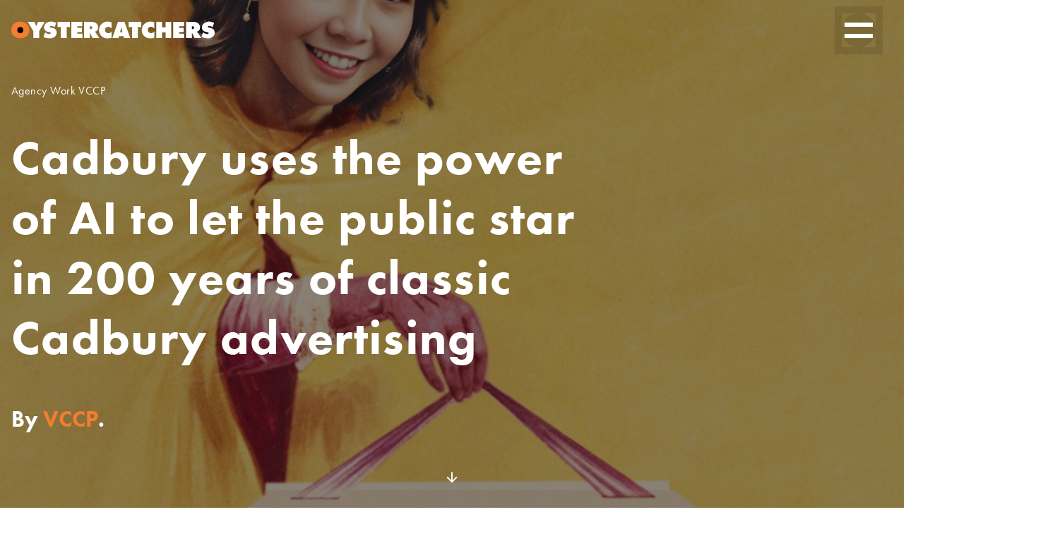

--- FILE ---
content_type: text/html; charset=UTF-8
request_url: https://theoystercatchers.com/cadbury-uses-the-power-of-ai-to-let-the-public-star-in-200-years-of-classic-cadbury-advertising/
body_size: 9866
content:
<!DOCTYPE html>
<html lang="en-US" class="no-js">
<head>
	<meta charset="UTF-8">
	<meta name="viewport" content="width=device-width, initial-scale=1, maximum-scale=1, user-scalable=no">
	<title>Cadbury uses the power of AI to let the public star in 200 years of classic Cadbury advertising - Oystercatchers</title>
	<link rel="profile" href="http://gmpg.org/xfn/11">

    
	<script src="https://assets.adobedtm.com/5c58cf5bd44b/5d7cbc4c6427/launch-96be8d260f64.min.js"></script>

<!-- The SEO Framework by Sybre Waaijer -->
<meta name="robots" content="max-snippet:-1,max-image-preview:standard,max-video-preview:-1" />
<link rel="canonical" href="https://theoystercatchers.com/cadbury-uses-the-power-of-ai-to-let-the-public-star-in-200-years-of-classic-cadbury-advertising/" />
<meta name="description" content="Cadbury has today launched a new Gen-AI powered tool named ‘My Cadbury Era’ which places users in classic Cadbury posters to celebrate its 200 year heritage…" />
<meta property="og:type" content="article" />
<meta property="og:locale" content="en_US" />
<meta property="og:site_name" content="Oystercatchers" />
<meta property="og:title" content="Cadbury uses the power of AI to let the public star in 200 years of classic Cadbury advertising" />
<meta property="og:description" content="Cadbury has today launched a new Gen-AI powered tool named ‘My Cadbury Era’ which places users in classic Cadbury posters to celebrate its 200 year heritage, with a new campaign activation from its…" />
<meta property="og:url" content="https://theoystercatchers.com/cadbury-uses-the-power-of-ai-to-let-the-public-star-in-200-years-of-classic-cadbury-advertising/" />
<meta property="og:image" content="https://d2a2cmbkcey8lw.cloudfront.net/uploads/2024/07/29162927/My-Cadbury-Era-2.png" />
<meta property="og:image:width" content="1080" />
<meta property="og:image:height" content="1920" />
<meta property="og:image" content="https://theoystercatchers.com/content/uploads/2024/07/My-Cadbury-Era-1.png" />
<meta property="article:published_time" content="2024-07-23T15:20:24+00:00" />
<meta property="article:modified_time" content="2024-07-29T15:32:49+00:00" />
<meta name="twitter:card" content="summary_large_image" />
<meta name="twitter:title" content="Cadbury uses the power of AI to let the public star in 200 years of classic Cadbury advertising" />
<meta name="twitter:description" content="Cadbury has today launched a new Gen-AI powered tool named ‘My Cadbury Era’ which places users in classic Cadbury posters to celebrate its 200 year heritage, with a new campaign activation from its…" />
<meta name="twitter:image" content="https://d2a2cmbkcey8lw.cloudfront.net/uploads/2024/07/29162927/My-Cadbury-Era-2.png" />
<script type="application/ld+json">{"@context":"https://schema.org","@graph":[{"@type":"WebSite","@id":"https://theoystercatchers.com/#/schema/WebSite","url":"https://theoystercatchers.com/","name":"Oystercatchers","inLanguage":"en-US","potentialAction":{"@type":"SearchAction","target":{"@type":"EntryPoint","urlTemplate":"https://theoystercatchers.com/search/{search_term_string}/"},"query-input":"required name=search_term_string"},"publisher":{"@type":"Organization","@id":"https://theoystercatchers.com/#/schema/Organization","name":"Oystercatchers","url":"https://theoystercatchers.com/","logo":{"@type":"ImageObject","url":"https://theoystercatchers.com/content/uploads/s3eucentral1://centaur-wp/oystercatchers/prod/content/uploads/2022/09/27163322/cropped-Default-contact.png","contentUrl":"https://theoystercatchers.com/content/uploads/s3eucentral1://centaur-wp/oystercatchers/prod/content/uploads/2022/09/27163322/cropped-Default-contact.png","width":1080,"height":1080}}},{"@type":"WebPage","@id":"https://theoystercatchers.com/cadbury-uses-the-power-of-ai-to-let-the-public-star-in-200-years-of-classic-cadbury-advertising/","url":"https://theoystercatchers.com/cadbury-uses-the-power-of-ai-to-let-the-public-star-in-200-years-of-classic-cadbury-advertising/","name":"Cadbury uses the power of AI to let the public star in 200 years of classic Cadbury advertising - Oystercatchers","description":"Cadbury has today launched a new Gen-AI powered tool named ‘My Cadbury Era’ which places users in classic Cadbury posters to celebrate its 200 year heritage…","inLanguage":"en-US","isPartOf":{"@id":"https://theoystercatchers.com/#/schema/WebSite"},"breadcrumb":{"@type":"BreadcrumbList","@id":"https://theoystercatchers.com/#/schema/BreadcrumbList","itemListElement":[{"@type":"ListItem","position":1,"item":"https://theoystercatchers.com/","name":"Oystercatchers"},{"@type":"ListItem","position":2,"item":"https://theoystercatchers.com/category/https-theoystercatchers-com-agency-updates/","name":"Category: Agency Work"},{"@type":"ListItem","position":3,"name":"Cadbury uses the power of AI to let the public star in 200 years of classic Cadbury advertising"}]},"potentialAction":{"@type":"ReadAction","target":"https://theoystercatchers.com/cadbury-uses-the-power-of-ai-to-let-the-public-star-in-200-years-of-classic-cadbury-advertising/"},"datePublished":"2024-07-23T15:20:24+00:00","dateModified":"2024-07-29T15:32:49+00:00","author":{"@type":"Person","@id":"https://theoystercatchers.com/#/schema/Person/bb9612be3f7b40513aca99dbc9b114c7","name":"Ludo Graham"}}]}</script>
<!-- / The SEO Framework by Sybre Waaijer | 20.96ms meta | 1.44ms boot -->

<link rel='dns-prefetch' href='//theoystercatchers.com' />
<link rel="alternate" type="application/rss+xml" title="Oystercatchers &raquo; Feed" href="https://theoystercatchers.com/feed/" />
<link rel="alternate" type="application/rss+xml" title="Oystercatchers &raquo; Comments Feed" href="https://theoystercatchers.com/comments/feed/" />
<link rel="alternate" title="oEmbed (JSON)" type="application/json+oembed" href="https://theoystercatchers.com/wp-json/oembed/1.0/embed?url=https%3A%2F%2Ftheoystercatchers.com%2Fcadbury-uses-the-power-of-ai-to-let-the-public-star-in-200-years-of-classic-cadbury-advertising%2F" />
<link rel="alternate" title="oEmbed (XML)" type="text/xml+oembed" href="https://theoystercatchers.com/wp-json/oembed/1.0/embed?url=https%3A%2F%2Ftheoystercatchers.com%2Fcadbury-uses-the-power-of-ai-to-let-the-public-star-in-200-years-of-classic-cadbury-advertising%2F&#038;format=xml" />
<style id='wp-img-auto-sizes-contain-inline-css' type='text/css'>
img:is([sizes=auto i],[sizes^="auto," i]){contain-intrinsic-size:3000px 1500px}
/*# sourceURL=wp-img-auto-sizes-contain-inline-css */
</style>
<style id='wp-emoji-styles-inline-css' type='text/css'>

	img.wp-smiley, img.emoji {
		display: inline !important;
		border: none !important;
		box-shadow: none !important;
		height: 1em !important;
		width: 1em !important;
		margin: 0 0.07em !important;
		vertical-align: -0.1em !important;
		background: none !important;
		padding: 0 !important;
	}
/*# sourceURL=wp-emoji-styles-inline-css */
</style>
<link rel='stylesheet' id='wp-block-library-css' href='https://theoystercatchers.com/wp-includes/css/dist/block-library/style.min.css?ver=6.9' type='text/css' media='all' />
<style id='global-styles-inline-css' type='text/css'>
:root{--wp--preset--aspect-ratio--square: 1;--wp--preset--aspect-ratio--4-3: 4/3;--wp--preset--aspect-ratio--3-4: 3/4;--wp--preset--aspect-ratio--3-2: 3/2;--wp--preset--aspect-ratio--2-3: 2/3;--wp--preset--aspect-ratio--16-9: 16/9;--wp--preset--aspect-ratio--9-16: 9/16;--wp--preset--color--black: #000000;--wp--preset--color--cyan-bluish-gray: #abb8c3;--wp--preset--color--white: #ffffff;--wp--preset--color--pale-pink: #f78da7;--wp--preset--color--vivid-red: #cf2e2e;--wp--preset--color--luminous-vivid-orange: #ff6900;--wp--preset--color--luminous-vivid-amber: #fcb900;--wp--preset--color--light-green-cyan: #7bdcb5;--wp--preset--color--vivid-green-cyan: #00d084;--wp--preset--color--pale-cyan-blue: #8ed1fc;--wp--preset--color--vivid-cyan-blue: #0693e3;--wp--preset--color--vivid-purple: #9b51e0;--wp--preset--gradient--vivid-cyan-blue-to-vivid-purple: linear-gradient(135deg,rgb(6,147,227) 0%,rgb(155,81,224) 100%);--wp--preset--gradient--light-green-cyan-to-vivid-green-cyan: linear-gradient(135deg,rgb(122,220,180) 0%,rgb(0,208,130) 100%);--wp--preset--gradient--luminous-vivid-amber-to-luminous-vivid-orange: linear-gradient(135deg,rgb(252,185,0) 0%,rgb(255,105,0) 100%);--wp--preset--gradient--luminous-vivid-orange-to-vivid-red: linear-gradient(135deg,rgb(255,105,0) 0%,rgb(207,46,46) 100%);--wp--preset--gradient--very-light-gray-to-cyan-bluish-gray: linear-gradient(135deg,rgb(238,238,238) 0%,rgb(169,184,195) 100%);--wp--preset--gradient--cool-to-warm-spectrum: linear-gradient(135deg,rgb(74,234,220) 0%,rgb(151,120,209) 20%,rgb(207,42,186) 40%,rgb(238,44,130) 60%,rgb(251,105,98) 80%,rgb(254,248,76) 100%);--wp--preset--gradient--blush-light-purple: linear-gradient(135deg,rgb(255,206,236) 0%,rgb(152,150,240) 100%);--wp--preset--gradient--blush-bordeaux: linear-gradient(135deg,rgb(254,205,165) 0%,rgb(254,45,45) 50%,rgb(107,0,62) 100%);--wp--preset--gradient--luminous-dusk: linear-gradient(135deg,rgb(255,203,112) 0%,rgb(199,81,192) 50%,rgb(65,88,208) 100%);--wp--preset--gradient--pale-ocean: linear-gradient(135deg,rgb(255,245,203) 0%,rgb(182,227,212) 50%,rgb(51,167,181) 100%);--wp--preset--gradient--electric-grass: linear-gradient(135deg,rgb(202,248,128) 0%,rgb(113,206,126) 100%);--wp--preset--gradient--midnight: linear-gradient(135deg,rgb(2,3,129) 0%,rgb(40,116,252) 100%);--wp--preset--font-size--small: 13px;--wp--preset--font-size--medium: 20px;--wp--preset--font-size--large: 36px;--wp--preset--font-size--x-large: 42px;--wp--preset--spacing--20: 0.44rem;--wp--preset--spacing--30: 0.67rem;--wp--preset--spacing--40: 1rem;--wp--preset--spacing--50: 1.5rem;--wp--preset--spacing--60: 2.25rem;--wp--preset--spacing--70: 3.38rem;--wp--preset--spacing--80: 5.06rem;--wp--preset--shadow--natural: 6px 6px 9px rgba(0, 0, 0, 0.2);--wp--preset--shadow--deep: 12px 12px 50px rgba(0, 0, 0, 0.4);--wp--preset--shadow--sharp: 6px 6px 0px rgba(0, 0, 0, 0.2);--wp--preset--shadow--outlined: 6px 6px 0px -3px rgb(255, 255, 255), 6px 6px rgb(0, 0, 0);--wp--preset--shadow--crisp: 6px 6px 0px rgb(0, 0, 0);}:where(.is-layout-flex){gap: 0.5em;}:where(.is-layout-grid){gap: 0.5em;}body .is-layout-flex{display: flex;}.is-layout-flex{flex-wrap: wrap;align-items: center;}.is-layout-flex > :is(*, div){margin: 0;}body .is-layout-grid{display: grid;}.is-layout-grid > :is(*, div){margin: 0;}:where(.wp-block-columns.is-layout-flex){gap: 2em;}:where(.wp-block-columns.is-layout-grid){gap: 2em;}:where(.wp-block-post-template.is-layout-flex){gap: 1.25em;}:where(.wp-block-post-template.is-layout-grid){gap: 1.25em;}.has-black-color{color: var(--wp--preset--color--black) !important;}.has-cyan-bluish-gray-color{color: var(--wp--preset--color--cyan-bluish-gray) !important;}.has-white-color{color: var(--wp--preset--color--white) !important;}.has-pale-pink-color{color: var(--wp--preset--color--pale-pink) !important;}.has-vivid-red-color{color: var(--wp--preset--color--vivid-red) !important;}.has-luminous-vivid-orange-color{color: var(--wp--preset--color--luminous-vivid-orange) !important;}.has-luminous-vivid-amber-color{color: var(--wp--preset--color--luminous-vivid-amber) !important;}.has-light-green-cyan-color{color: var(--wp--preset--color--light-green-cyan) !important;}.has-vivid-green-cyan-color{color: var(--wp--preset--color--vivid-green-cyan) !important;}.has-pale-cyan-blue-color{color: var(--wp--preset--color--pale-cyan-blue) !important;}.has-vivid-cyan-blue-color{color: var(--wp--preset--color--vivid-cyan-blue) !important;}.has-vivid-purple-color{color: var(--wp--preset--color--vivid-purple) !important;}.has-black-background-color{background-color: var(--wp--preset--color--black) !important;}.has-cyan-bluish-gray-background-color{background-color: var(--wp--preset--color--cyan-bluish-gray) !important;}.has-white-background-color{background-color: var(--wp--preset--color--white) !important;}.has-pale-pink-background-color{background-color: var(--wp--preset--color--pale-pink) !important;}.has-vivid-red-background-color{background-color: var(--wp--preset--color--vivid-red) !important;}.has-luminous-vivid-orange-background-color{background-color: var(--wp--preset--color--luminous-vivid-orange) !important;}.has-luminous-vivid-amber-background-color{background-color: var(--wp--preset--color--luminous-vivid-amber) !important;}.has-light-green-cyan-background-color{background-color: var(--wp--preset--color--light-green-cyan) !important;}.has-vivid-green-cyan-background-color{background-color: var(--wp--preset--color--vivid-green-cyan) !important;}.has-pale-cyan-blue-background-color{background-color: var(--wp--preset--color--pale-cyan-blue) !important;}.has-vivid-cyan-blue-background-color{background-color: var(--wp--preset--color--vivid-cyan-blue) !important;}.has-vivid-purple-background-color{background-color: var(--wp--preset--color--vivid-purple) !important;}.has-black-border-color{border-color: var(--wp--preset--color--black) !important;}.has-cyan-bluish-gray-border-color{border-color: var(--wp--preset--color--cyan-bluish-gray) !important;}.has-white-border-color{border-color: var(--wp--preset--color--white) !important;}.has-pale-pink-border-color{border-color: var(--wp--preset--color--pale-pink) !important;}.has-vivid-red-border-color{border-color: var(--wp--preset--color--vivid-red) !important;}.has-luminous-vivid-orange-border-color{border-color: var(--wp--preset--color--luminous-vivid-orange) !important;}.has-luminous-vivid-amber-border-color{border-color: var(--wp--preset--color--luminous-vivid-amber) !important;}.has-light-green-cyan-border-color{border-color: var(--wp--preset--color--light-green-cyan) !important;}.has-vivid-green-cyan-border-color{border-color: var(--wp--preset--color--vivid-green-cyan) !important;}.has-pale-cyan-blue-border-color{border-color: var(--wp--preset--color--pale-cyan-blue) !important;}.has-vivid-cyan-blue-border-color{border-color: var(--wp--preset--color--vivid-cyan-blue) !important;}.has-vivid-purple-border-color{border-color: var(--wp--preset--color--vivid-purple) !important;}.has-vivid-cyan-blue-to-vivid-purple-gradient-background{background: var(--wp--preset--gradient--vivid-cyan-blue-to-vivid-purple) !important;}.has-light-green-cyan-to-vivid-green-cyan-gradient-background{background: var(--wp--preset--gradient--light-green-cyan-to-vivid-green-cyan) !important;}.has-luminous-vivid-amber-to-luminous-vivid-orange-gradient-background{background: var(--wp--preset--gradient--luminous-vivid-amber-to-luminous-vivid-orange) !important;}.has-luminous-vivid-orange-to-vivid-red-gradient-background{background: var(--wp--preset--gradient--luminous-vivid-orange-to-vivid-red) !important;}.has-very-light-gray-to-cyan-bluish-gray-gradient-background{background: var(--wp--preset--gradient--very-light-gray-to-cyan-bluish-gray) !important;}.has-cool-to-warm-spectrum-gradient-background{background: var(--wp--preset--gradient--cool-to-warm-spectrum) !important;}.has-blush-light-purple-gradient-background{background: var(--wp--preset--gradient--blush-light-purple) !important;}.has-blush-bordeaux-gradient-background{background: var(--wp--preset--gradient--blush-bordeaux) !important;}.has-luminous-dusk-gradient-background{background: var(--wp--preset--gradient--luminous-dusk) !important;}.has-pale-ocean-gradient-background{background: var(--wp--preset--gradient--pale-ocean) !important;}.has-electric-grass-gradient-background{background: var(--wp--preset--gradient--electric-grass) !important;}.has-midnight-gradient-background{background: var(--wp--preset--gradient--midnight) !important;}.has-small-font-size{font-size: var(--wp--preset--font-size--small) !important;}.has-medium-font-size{font-size: var(--wp--preset--font-size--medium) !important;}.has-large-font-size{font-size: var(--wp--preset--font-size--large) !important;}.has-x-large-font-size{font-size: var(--wp--preset--font-size--x-large) !important;}
/*# sourceURL=global-styles-inline-css */
</style>

<style id='classic-theme-styles-inline-css' type='text/css'>
/*! This file is auto-generated */
.wp-block-button__link{color:#fff;background-color:#32373c;border-radius:9999px;box-shadow:none;text-decoration:none;padding:calc(.667em + 2px) calc(1.333em + 2px);font-size:1.125em}.wp-block-file__button{background:#32373c;color:#fff;text-decoration:none}
/*# sourceURL=/wp-includes/css/classic-themes.min.css */
</style>
<link rel='stylesheet' id='print-css' href='https://theoystercatchers.com/wp-content/themes/oystercatchersrebuild/css/print.min.css' type='text/css' media='print' />
<link rel='stylesheet' id='prime-css' href='https://theoystercatchers.com/wp-content/themes/oystercatchersrebuild/css/style.min.css?ver=1750847624' type='text/css' media='screen' />
<script type="text/javascript" src="https://theoystercatchers.com/wp-content/plugins/auto-temp-link/js/auto-temp-link.js?ver=0.0.3" id="auto-temp-link-js"></script>
<script type="text/javascript" src="https://theoystercatchers.com/wp-includes/js/jquery/jquery.min.js?ver=3.7.1" id="jquery-core-js"></script>
<script type="text/javascript" src="https://theoystercatchers.com/wp-includes/js/jquery/jquery-migrate.min.js?ver=3.4.1" id="jquery-migrate-js"></script>
<link rel="https://api.w.org/" href="https://theoystercatchers.com/wp-json/" /><link rel="alternate" title="JSON" type="application/json" href="https://theoystercatchers.com/wp-json/wp/v2/posts/3554" /><link rel="EditURI" type="application/rsd+xml" title="RSD" href="https://theoystercatchers.com/xmlrpc.php?rsd" />

	<meta name="msapplication-TileColor" content="#FFFFFF">
	<link rel="icon" sizes="32x32" href="https://d2a2cmbkcey8lw.cloudfront.net/uploads/2022/05/24141532/favicon-32x32-1.png" />
	<link rel="icon" sizes="192x192" href="https://d2a2cmbkcey8lw.cloudfront.net/uploads/2022/05/24141540/android-chrome-192x192-1.png" />
	<link rel="apple-touch-icon-precomposed" sizes="192x192" href="https://d2a2cmbkcey8lw.cloudfront.net/uploads/2022/05/24141540/android-chrome-192x192-1.png" />
<meta name="theme-color" content="#de1301" />

					<script src="//use.typekit.net/ltw7pdf.js"></script>
					<script>try{Typekit.load();}catch(e){}</script><style>
.breakout-box.colour-group-1 {
	 background-color: #c51162;
	 color: #fff;
}

.breakout-box.colour-group-2 {
	 background-color: #87c314;
	 color: #fff;
}

.breakout-box.colour-group-3 {
	 background-color: #f44336;
	 color: #000;
}

.breakout-box.colour-group-4 {
	 background-color: #00bcd4;
	 color: #000;
}
</style></head>
<body class="wp-singular post-template-default single single-post postid-3554 single-format-standard wp-theme-oystercatchersrebuild">

<div class="site-wrap">
	<header class="site-head">
		<div class="constrained">
			<a href="https://theoystercatchers.com" class="logo site-title" aria-label="Home"><svg class="logo" xmlns="http://www.w3.org/2000/svg" viewBox="0 0 666.2 55" xml:space="preserve"><path class="st0" d="M59 27.7C59 44.8 45.8 55 29.5 55S0 44.8 0 27.7C0 10.9 13.3 0 29.5 0S59 10.9 59 27.7" fill="#f47d30"/><path class="st1" d="M19.5 27.9c0 6.1 4.1 10.3 10 10.3s10-4.2 10-10.3c0-5.7-3.8-10.4-10-10.4-6.2.1-10 4.8-10 10.4" fill="#000000"/><path class="st2" d="m628.5 35.1 1 .8c3.5 2.7 7.6 4.9 12.1 4.9 1.9 0 5-.8 5-3.2 0-2.4-2.5-2.6-4.3-3l-3.9-.7c-7.6-1.4-13.9-5.8-13.9-14.2-.1-12.6 11.4-19.7 23-19.7 6.1 0 11.7 1.5 16.9 4.7l-5.2 13.6c-3.3-2.3-7.1-4-11.2-4-1.7 0-4.2.6-4.2 2.8 0 2 2.4 2.3 3.9 2.6l4.4 1c8.2 1.8 14.2 6.2 14.2 15.3 0 12.7-11.6 19-23.1 19-6.7 0-14.5-1.8-20.5-4.9l5.8-15zM75.6.9l5.9 13.9h.6c.6-1.7 1.1-3.4 1.8-5L87.7.9h21.8L91.3 31.2v23h-19v-23L53.7.9h21.9zM111.2 35.1l1 .8c3.5 2.7 7.6 4.9 12.1 4.9 1.9 0 5-.8 5-3.2 0-2.4-2.5-2.6-4.3-3l-3.9-.7c-7.6-1.4-13.9-5.8-13.9-14.2-.1-12.6 11.4-19.7 23-19.7 6.1 0 11.7 1.5 16.9 4.7l-5.2 13.6c-3.3-2.3-7.1-4-11.3-4-1.7 0-4.2.6-4.2 2.8 0 2 2.4 2.3 3.9 2.6l4.4 1c8.2 1.8 14.1 6.2 14.1 15.3 0 12.7-11.6 19-23.1 19-6.7 0-14.5-1.8-20.5-4.9l6-15zM151.3.9H192v17.3l-10.7-.5v36.5h-19.4V17.7l-10.6.5zM196.8.9h35.9v14.5h-16.3v5.1h14.9v13.9h-14.9v5.2h16.9v14.6h-36.5zM257.6 24.5h1.3c3.2 0 6.4-.5 6.4-4.5 0-4.1-2.9-4.6-6.2-4.6h-1.5v9.1zM238.6.9H262c12 0 22.2 5.1 22.2 18.5 0 8.1-3.1 11.4-10.3 13.9v.4c1 .8 2.2 1.6 3.3 3.2l11.6 17.3h-22.4l-8.5-17.1h-.4v17.1h-19V.9zM328.8 22.5c-3.1-2.9-7-5.4-11.4-5.4-5.8 0-10.5 4.6-10.5 10.4 0 5.9 5 10.4 10.8 10.4 4.5 0 8-1.9 11.1-5l-.6 20c-3.1 1.5-10.3 2.1-13.8 2.1-15.2 0-27.1-11.8-27.1-27 0-15.6 12.2-28 27.9-28 4.4 0 8.9.8 13 2.2l.6 20.3zM364.2 34.9l-2.3-9.4c-.6-2.3-.9-4.6-1.3-6.9h-.6l-3.5 16.3h7.7zm-12.8 19.3h-20.5L349.4.9h21.4l19 53.3h-20.5l-1.8-6.7H353l-1.6 6.7zM384.6.9h40.8v17.3l-10.7-.5v36.5h-19.4V17.7l-10.7.5zM468.8 22.5c-3.1-2.9-7-5.4-11.4-5.4-5.8 0-10.5 4.6-10.5 10.4 0 5.9 5 10.4 10.8 10.4 4.5 0 8-1.9 11.1-5l-.6 20c-3.1 1.5-10.3 2.1-13.8 2.1-15.2 0-27.1-11.8-27.1-27 0-15.6 12.2-28 27.9-28 4.4 0 8.9.8 13 2.2l.6 20.3zM475 .9h18.6v17.9h11.9V.9h18.7v53.3h-18.7V35.7h-11.9v18.5H475zM530.5.9h35.9v14.5h-16.3v5.1H565v13.9h-14.9v5.2H567v14.6h-36.5zM591.6 24.5h1.3c3.2 0 6.4-.5 6.4-4.5 0-4.1-2.9-4.6-6.2-4.6h-1.5v9.1zM572.6.9H596c12 0 22.2 5.1 22.2 18.5 0 8.1-3.1 11.4-10.3 13.9v.4c1 .8 2.2 1.6 3.3 3.2l11.6 17.3h-22.3L592 37.1h-.3v17.1h-19V.9z"/></svg></a>
            
<input type="radio" name="menu-toggle" class="hidden sub-menu-off" value="off" id="sub-menu-off" checked="checked"/>
<div class="nav-menu">
	<input type="radio" id="sub-menu-on-header-burger" class="hidden sub-menu-on" name="menu-toggle" value="full"/>
	<label for="sub-menu-on-header-burger" class="toggle-on" aria-label="toggle on">
		<label for="sub-menu-off" class="toggle-off">Toggle off</label>
		<span class="text">Menu</span>
		<span class="burger-lines">
            <span class="burger-line burger-line--1"></span>
            <span class="burger-line burger-line--2"></span>
            <span class="burger-line burger-line--3"></span>
            <span class="burger-line burger-line--4"></span>
        </span>
	</label>
	<nav id="master-nav" class="menu-header-container">
		<span class="menu-title"><a href="https://theoystercatchers.com" class="logo" aria-label="Home"><svg class="logo" xmlns="http://www.w3.org/2000/svg" viewBox="0 0 666.2 55" xml:space="preserve"><path class="st0" d="M59 27.7C59 44.8 45.8 55 29.5 55S0 44.8 0 27.7C0 10.9 13.3 0 29.5 0S59 10.9 59 27.7" fill="#f47d30"/><path class="st1" d="M19.5 27.9c0 6.1 4.1 10.3 10 10.3s10-4.2 10-10.3c0-5.7-3.8-10.4-10-10.4-6.2.1-10 4.8-10 10.4" fill="#000000"/><path class="st2" d="m628.5 35.1 1 .8c3.5 2.7 7.6 4.9 12.1 4.9 1.9 0 5-.8 5-3.2 0-2.4-2.5-2.6-4.3-3l-3.9-.7c-7.6-1.4-13.9-5.8-13.9-14.2-.1-12.6 11.4-19.7 23-19.7 6.1 0 11.7 1.5 16.9 4.7l-5.2 13.6c-3.3-2.3-7.1-4-11.2-4-1.7 0-4.2.6-4.2 2.8 0 2 2.4 2.3 3.9 2.6l4.4 1c8.2 1.8 14.2 6.2 14.2 15.3 0 12.7-11.6 19-23.1 19-6.7 0-14.5-1.8-20.5-4.9l5.8-15zM75.6.9l5.9 13.9h.6c.6-1.7 1.1-3.4 1.8-5L87.7.9h21.8L91.3 31.2v23h-19v-23L53.7.9h21.9zM111.2 35.1l1 .8c3.5 2.7 7.6 4.9 12.1 4.9 1.9 0 5-.8 5-3.2 0-2.4-2.5-2.6-4.3-3l-3.9-.7c-7.6-1.4-13.9-5.8-13.9-14.2-.1-12.6 11.4-19.7 23-19.7 6.1 0 11.7 1.5 16.9 4.7l-5.2 13.6c-3.3-2.3-7.1-4-11.3-4-1.7 0-4.2.6-4.2 2.8 0 2 2.4 2.3 3.9 2.6l4.4 1c8.2 1.8 14.1 6.2 14.1 15.3 0 12.7-11.6 19-23.1 19-6.7 0-14.5-1.8-20.5-4.9l6-15zM151.3.9H192v17.3l-10.7-.5v36.5h-19.4V17.7l-10.6.5zM196.8.9h35.9v14.5h-16.3v5.1h14.9v13.9h-14.9v5.2h16.9v14.6h-36.5zM257.6 24.5h1.3c3.2 0 6.4-.5 6.4-4.5 0-4.1-2.9-4.6-6.2-4.6h-1.5v9.1zM238.6.9H262c12 0 22.2 5.1 22.2 18.5 0 8.1-3.1 11.4-10.3 13.9v.4c1 .8 2.2 1.6 3.3 3.2l11.6 17.3h-22.4l-8.5-17.1h-.4v17.1h-19V.9zM328.8 22.5c-3.1-2.9-7-5.4-11.4-5.4-5.8 0-10.5 4.6-10.5 10.4 0 5.9 5 10.4 10.8 10.4 4.5 0 8-1.9 11.1-5l-.6 20c-3.1 1.5-10.3 2.1-13.8 2.1-15.2 0-27.1-11.8-27.1-27 0-15.6 12.2-28 27.9-28 4.4 0 8.9.8 13 2.2l.6 20.3zM364.2 34.9l-2.3-9.4c-.6-2.3-.9-4.6-1.3-6.9h-.6l-3.5 16.3h7.7zm-12.8 19.3h-20.5L349.4.9h21.4l19 53.3h-20.5l-1.8-6.7H353l-1.6 6.7zM384.6.9h40.8v17.3l-10.7-.5v36.5h-19.4V17.7l-10.7.5zM468.8 22.5c-3.1-2.9-7-5.4-11.4-5.4-5.8 0-10.5 4.6-10.5 10.4 0 5.9 5 10.4 10.8 10.4 4.5 0 8-1.9 11.1-5l-.6 20c-3.1 1.5-10.3 2.1-13.8 2.1-15.2 0-27.1-11.8-27.1-27 0-15.6 12.2-28 27.9-28 4.4 0 8.9.8 13 2.2l.6 20.3zM475 .9h18.6v17.9h11.9V.9h18.7v53.3h-18.7V35.7h-11.9v18.5H475zM530.5.9h35.9v14.5h-16.3v5.1H565v13.9h-14.9v5.2H567v14.6h-36.5zM591.6 24.5h1.3c3.2 0 6.4-.5 6.4-4.5 0-4.1-2.9-4.6-6.2-4.6h-1.5v9.1zM572.6.9H596c12 0 22.2 5.1 22.2 18.5 0 8.1-3.1 11.4-10.3 13.9v.4c1 .8 2.2 1.6 3.3 3.2l11.6 17.3h-22.3L592 37.1h-.3v17.1h-19V.9z"/></svg></a></span>
        <ul id="menu-primary" class="masthead"><li id="menu-item-1212" class="menu-item menu-item-type-custom menu-item-object-custom menu-item-has-children menu-item-depth-0"><a href="https://theoystercatchers.com/our-approach/"><span class="menu-item-title">About us</span></a>
<ul class="sub-menu">
<li id="menu-item-1714" class="menu-item menu-item-type-post_type menu-item-object-page menu-item-1714 menu-item-depth-0 has-thumbnail"><a href="https://theoystercatchers.com/our-approach/" style="--thumbnail:url(https://d2a2cmbkcey8lw.cloudfront.net/uploads/2022/10/11100755/Our-Approach-Header-edited.png);"><span class="menu-item-title">The Oystercatchers Approach</span></a></li>
<li id="menu-item-1411" class="menu-item menu-item-type-post_type menu-item-object-page menu-item-1411 menu-item-depth-0"><a href="https://theoystercatchers.com/latest-news-and-thoughts/"><span class="menu-item-title">Latest News and Thoughts</span></a></li>
<li id="menu-item-2659" class="menu-item menu-item-type-post_type menu-item-object-page menu-item-2659 menu-item-depth-0"><a href="https://theoystercatchers.com/contact/"><span class="menu-item-title">Get in touch</span></a></li>
</ul>
</li>
<li id="menu-item-4096" class="menu-item menu-item-type-post_type menu-item-object-page menu-item-has-children menu-item-depth-0"><a href="https://theoystercatchers.com/what-we-do/"><span class="menu-item-title">Our Services</span></a>
<ul class="sub-menu">
<li id="menu-item-4097" class="menu-item menu-item-type-post_type menu-item-object-page menu-item-4097 menu-item-depth-0 has-thumbnail"><a href="https://theoystercatchers.com/agency-search-selection/" style="--thumbnail:url(https://d2a2cmbkcey8lw.cloudfront.net/uploads/2025/04/01125517/Agency-Search-and-Selection.jpg);"><span class="menu-item-title">Agency Search &#038; Selection</span></a></li>
<li id="menu-item-4099" class="menu-item menu-item-type-post_type menu-item-object-page menu-item-4099 menu-item-depth-0 has-thumbnail"><a href="https://theoystercatchers.com/roster-modelling-optimisation/" style="--thumbnail:url(https://d2a2cmbkcey8lw.cloudfront.net/uploads/2025/04/01131136/Roster-and-optimisation-scaled.jpg);"><span class="menu-item-title">Roster Modelling &#038; Optimisation</span></a></li>
<li id="menu-item-4100" class="menu-item menu-item-type-post_type menu-item-object-page menu-item-4100 menu-item-depth-0 has-thumbnail"><a href="https://theoystercatchers.com/ways-of-working-and-team-onboarding/" style="--thumbnail:url(https://d2a2cmbkcey8lw.cloudfront.net/uploads/2025/04/01144345/Wow-and-onboarding-3-1.jpg);"><span class="menu-item-title">Ways of Working &#038; Team Onboarding</span></a></li>
<li id="menu-item-4098" class="menu-item menu-item-type-post_type menu-item-object-page menu-item-4098 menu-item-depth-0 has-thumbnail"><a href="https://theoystercatchers.com/commercial-reviews/" style="--thumbnail:url(https://d2a2cmbkcey8lw.cloudfront.net/uploads/2025/04/01145544/Commercial-Reviews-scaled.jpg);"><span class="menu-item-title">Commercial Reviews</span></a></li>
<li id="menu-item-4162" class="menu-item menu-item-type-post_type menu-item-object-page menu-item-4162 menu-item-depth-0 has-thumbnail"><a href="https://theoystercatchers.com/training/" style="--thumbnail:url(https://d2a2cmbkcey8lw.cloudfront.net/uploads/2025/04/03162448/Media-10.jpg);"><span class="menu-item-title">Training</span></a></li>
</ul>
</li>
<li id="menu-item-1180" class="menu-item menu-item-type-custom menu-item-object-custom menu-item-has-children menu-item-depth-0"><a href="https://theoystercatchers.com/about-the-club/"><span class="menu-item-title">The Oystercatchers Club</span></a>
<ul class="sub-menu">
<li id="menu-item-1208" class="menu-item menu-item-type-post_type menu-item-object-page menu-item-1208 menu-item-depth-0 has-thumbnail"><a href="https://theoystercatchers.com/about-the-club/" style="--thumbnail:url(https://d2a2cmbkcey8lw.cloudfront.net/uploads/2024/07/30164624/Oystercatchers_23May2024_%C2%A9BronacMcNeill_LR-7590.jpg);"><span class="menu-item-title">About The Club</span></a></li>
<li id="menu-item-1206" class="menu-item menu-item-type-post_type menu-item-object-page menu-item-1206 menu-item-depth-0 has-thumbnail"><a href="https://theoystercatchers.com/club-events/" style="--thumbnail:url(https://d2a2cmbkcey8lw.cloudfront.net/uploads/2024/12/17153655/Oystercatchers_28Nov2024_%C2%A9BronacMcNeill_LR-73.jpg);"><span class="menu-item-title">Our Events</span></a></li>
<li id="menu-item-1311" class="menu-item menu-item-type-post_type menu-item-object-page menu-item-1311 menu-item-depth-0 has-thumbnail"><a href="https://theoystercatchers.com/agency-updates/" style="--thumbnail:url(https://d2a2cmbkcey8lw.cloudfront.net/uploads/2024/06/13150549/MW-banner-June-2024.png);"><span class="menu-item-title">Agency updates</span></a></li>
<li id="menu-item-4067" class="menu-item menu-item-type-post_type menu-item-object-page menu-item-4067 menu-item-depth-0 has-thumbnail"><a href="https://theoystercatchers.com/the-oystercatchers-awards/" style="--thumbnail:url(https://d2a2cmbkcey8lw.cloudfront.net/uploads/2024/02/08143126/3.png);"><span class="menu-item-title">The Oystercatchers Awards</span></a></li>
</ul>
</li>
<li id="menu-item-2662" class="menu-item menu-item-type-custom menu-item-object-custom menu-item-2662 menu-item-depth-0"><a href="https://theoystercatchers.com/contact/"><span class="menu-item-title">Contact us</span></a></li>
</ul>	</nav>
</div>
		</div>
	</header>
	<main class="body-wrap single">
<div class="content-column">

<article class="post-3554 post type-post status-publish format-standard has-post-thumbnail hentry category-https-theoystercatchers-com-agency-updates tag-vccp hidden-sidebar" id="content">
    <header class="article-header hero">
	<div class="constrained"><div class="entry-terms"><a class="term-link-taxonomy-category" href="https://theoystercatchers.com/category/https-theoystercatchers-com-agency-updates/" rel="tag">Agency Work</a> <a class="term-link-taxonomy-post_tag" href="https://theoystercatchers.com/tag/vccp/" rel="tag">VCCP</a></div><h1 class="hentry-title page-title">Cadbury uses the power of AI to let the public star in 200 years of classic Cadbury advertising</h1><div class="standfirst"><p>By <a href="https://www.vccp.com/" target="_blank" rel="noopener">VCCP</a>.</p>
</div>	</div><div class="featured-image" style="background-image:url('https://d2a2cmbkcey8lw.cloudfront.net/uploads/2024/07/29162927/My-Cadbury-Era-2.png');"></div>	<a href="#post-continue-link-3554" class="continue">		<span class="icon-extra-arrow-down"></span></a>
</header>
<a id="post-continue-link-3554"></a>
	<div class="article-body"><div class="content"><p><strong>Cadbury has today launched a new Gen-AI powered tool named &#x2018;My Cadbury Era&#x2019; which places users in classic Cadbury posters to celebrate its 200 year heritage, with a new campaign activation from its agency of record <a href="https://www.vccp.com/" target="_blank" rel="noopener">VCCP London</a>.</strong><br />
<br />
<img fetchpriority="high" decoding="async" class="alignnone size-full wp-image-3556 lazyload" src="https://d2a2cmbkcey8lw.cloudfront.net/uploads/2024/07/29163154/My-Cadbury-Era-1-200x113.png" alt width="2188" height="1232" data-src="https://theoystercatchers.com/content/uploads/2024/07/My-Cadbury-Era-1.png" data-srcset="https://d2a2cmbkcey8lw.cloudfront.net/uploads/2024/07/29163154/My-Cadbury-Era-1.png 2188w, https://d2a2cmbkcey8lw.cloudfront.net/uploads/2024/07/29163154/My-Cadbury-Era-1-485x273.png 485w, https://d2a2cmbkcey8lw.cloudfront.net/uploads/2024/07/29163154/My-Cadbury-Era-1-888x500.png 888w, https://d2a2cmbkcey8lw.cloudfront.net/uploads/2024/07/29163154/My-Cadbury-Era-1-200x113.png 200w, https://d2a2cmbkcey8lw.cloudfront.net/uploads/2024/07/29163154/My-Cadbury-Era-1-768x432.png 768w, https://d2a2cmbkcey8lw.cloudfront.net/uploads/2024/07/29163154/My-Cadbury-Era-1-1536x865.png 1536w, https://d2a2cmbkcey8lw.cloudfront.net/uploads/2024/07/29163154/My-Cadbury-Era-1-2048x1153.png 2048w, https://d2a2cmbkcey8lw.cloudfront.net/uploads/2024/07/29163154/My-Cadbury-Era-1-110x62.png 110w, https://d2a2cmbkcey8lw.cloudfront.net/uploads/2024/07/29163154/My-Cadbury-Era-1-1918x1080.png 1918w" data-sizes="(max-width: 2188px) 100vw, 2188px" >Building on the Yours For 200 Years campaign, which celebrates Cadbury&#x2019;s 200th anniversary and its long-standing relationship with the British public, VCCP&#x2019;s digital experience agency Bernadette has created the free tool to let people place themselves at the heart of Cadbury history.<br />
<br />
Users upload a selfie and select their Era from one of seven classic Cadbury ads, along with options to determine how they would like to be represented, and the tool then recreates the image featuring their likeness. In keeping with Cadbury generosity, participants are automatically entered into a prize draw to win &#xA3;200.<br />
<br />
The activation is being supported by a social and D/OOH campaign, and Cadbury has also partnered with influencers to help demonstrate how the tool works and share their posters.<br />
<br />
<em>Find out more on <a href="https://www.vccp.com/" target="_blank" rel="noopener">VCCP</a>.</em></p>
</div>
</div>
	<footer class="article-foot">
		<div class="constrained"></div><div class="next-prev"><a href="https://theoystercatchers.com/figs-launches-historic-campaign-honoring-the-team-usa-medical-team-at-the-olympic-and-paralympic-games-paris-2024/" rel="prev"><span class="inner"><span class="icon-arrow-left"></span> FIGS launches historic campaign honoring Team USA medical team at the Olympic and Paralympic Games</span></a><a href="https://theoystercatchers.com/heathrow-launches-summer-campaign-where-travel-is-about-far-more-than-getting-from-a-to-b/" rel="next"><span class="inner">Heathrow launches summer campaign where travel is about far more than getting from A to B <span class="icon-arrow-right"></span></span></a></div>
</footer>
</article> <a href="#" id="scroll-to-top" class="stt" aria-label="Scroll to the top"><span class="oc-icon-scroll-up"></span></a>
</div>
		</main>
				<footer class="site-footer">
			<a href="https://theoystercatchers.com" class="logo" aria-label="Home"><svg class="logo" xmlns="http://www.w3.org/2000/svg" viewBox="0 0 666.2 55" xml:space="preserve"><path class="st0" d="M59 27.7C59 44.8 45.8 55 29.5 55S0 44.8 0 27.7C0 10.9 13.3 0 29.5 0S59 10.9 59 27.7" fill="#f47d30"/><path class="st1" d="M19.5 27.9c0 6.1 4.1 10.3 10 10.3s10-4.2 10-10.3c0-5.7-3.8-10.4-10-10.4-6.2.1-10 4.8-10 10.4" fill="#000000"/><path class="st2" d="m628.5 35.1 1 .8c3.5 2.7 7.6 4.9 12.1 4.9 1.9 0 5-.8 5-3.2 0-2.4-2.5-2.6-4.3-3l-3.9-.7c-7.6-1.4-13.9-5.8-13.9-14.2-.1-12.6 11.4-19.7 23-19.7 6.1 0 11.7 1.5 16.9 4.7l-5.2 13.6c-3.3-2.3-7.1-4-11.2-4-1.7 0-4.2.6-4.2 2.8 0 2 2.4 2.3 3.9 2.6l4.4 1c8.2 1.8 14.2 6.2 14.2 15.3 0 12.7-11.6 19-23.1 19-6.7 0-14.5-1.8-20.5-4.9l5.8-15zM75.6.9l5.9 13.9h.6c.6-1.7 1.1-3.4 1.8-5L87.7.9h21.8L91.3 31.2v23h-19v-23L53.7.9h21.9zM111.2 35.1l1 .8c3.5 2.7 7.6 4.9 12.1 4.9 1.9 0 5-.8 5-3.2 0-2.4-2.5-2.6-4.3-3l-3.9-.7c-7.6-1.4-13.9-5.8-13.9-14.2-.1-12.6 11.4-19.7 23-19.7 6.1 0 11.7 1.5 16.9 4.7l-5.2 13.6c-3.3-2.3-7.1-4-11.3-4-1.7 0-4.2.6-4.2 2.8 0 2 2.4 2.3 3.9 2.6l4.4 1c8.2 1.8 14.1 6.2 14.1 15.3 0 12.7-11.6 19-23.1 19-6.7 0-14.5-1.8-20.5-4.9l6-15zM151.3.9H192v17.3l-10.7-.5v36.5h-19.4V17.7l-10.6.5zM196.8.9h35.9v14.5h-16.3v5.1h14.9v13.9h-14.9v5.2h16.9v14.6h-36.5zM257.6 24.5h1.3c3.2 0 6.4-.5 6.4-4.5 0-4.1-2.9-4.6-6.2-4.6h-1.5v9.1zM238.6.9H262c12 0 22.2 5.1 22.2 18.5 0 8.1-3.1 11.4-10.3 13.9v.4c1 .8 2.2 1.6 3.3 3.2l11.6 17.3h-22.4l-8.5-17.1h-.4v17.1h-19V.9zM328.8 22.5c-3.1-2.9-7-5.4-11.4-5.4-5.8 0-10.5 4.6-10.5 10.4 0 5.9 5 10.4 10.8 10.4 4.5 0 8-1.9 11.1-5l-.6 20c-3.1 1.5-10.3 2.1-13.8 2.1-15.2 0-27.1-11.8-27.1-27 0-15.6 12.2-28 27.9-28 4.4 0 8.9.8 13 2.2l.6 20.3zM364.2 34.9l-2.3-9.4c-.6-2.3-.9-4.6-1.3-6.9h-.6l-3.5 16.3h7.7zm-12.8 19.3h-20.5L349.4.9h21.4l19 53.3h-20.5l-1.8-6.7H353l-1.6 6.7zM384.6.9h40.8v17.3l-10.7-.5v36.5h-19.4V17.7l-10.7.5zM468.8 22.5c-3.1-2.9-7-5.4-11.4-5.4-5.8 0-10.5 4.6-10.5 10.4 0 5.9 5 10.4 10.8 10.4 4.5 0 8-1.9 11.1-5l-.6 20c-3.1 1.5-10.3 2.1-13.8 2.1-15.2 0-27.1-11.8-27.1-27 0-15.6 12.2-28 27.9-28 4.4 0 8.9.8 13 2.2l.6 20.3zM475 .9h18.6v17.9h11.9V.9h18.7v53.3h-18.7V35.7h-11.9v18.5H475zM530.5.9h35.9v14.5h-16.3v5.1H565v13.9h-14.9v5.2H567v14.6h-36.5zM591.6 24.5h1.3c3.2 0 6.4-.5 6.4-4.5 0-4.1-2.9-4.6-6.2-4.6h-1.5v9.1zM572.6.9H596c12 0 22.2 5.1 22.2 18.5 0 8.1-3.1 11.4-10.3 13.9v.4c1 .8 2.2 1.6 3.3 3.2l11.6 17.3h-22.3L592 37.1h-.3v17.1h-19V.9z"/></svg></a>
			<nav class="footer-nav"><ul id="menu-footer" class="footer-menu"><li id="menu-item-4273" class="menu-item menu-item-type-post_type menu-item-object-page menu-item-4273 menu-item-depth-0"><a href="https://theoystercatchers.com/oystercatchers-partners-limited-notice-of-change-and-bank-account-details/"><span class="menu-item-title">Oystercatchers Partners Limited: Notice of Change &#038; Bank Account Details</span></a></li>
<li id="menu-item-4287" class="menu-item menu-item-type-post_type menu-item-object-page menu-item-privacy-policy menu-item-4287 menu-item-depth-0"><a href="https://theoystercatchers.com/privacypolicy/"><span class="menu-item-title">Privacy Policy</span></a></li>
<li id="menu-item-4274" class="menu-item menu-item-type-post_type menu-item-object-page menu-item-4274 menu-item-depth-0"><a href="https://theoystercatchers.com/cookie-policy/"><span class="menu-item-title">Cookie Policy</span></a></li>
<li id="menu-item-4275" class="menu-item menu-item-type-post_type menu-item-object-page menu-item-4275 menu-item-depth-0"><a href="https://theoystercatchers.com/booking-terms-and-conditions/"><span class="menu-item-title">Booking Terms &#038; Conditions</span></a></li>
<li id="menu-item-2602" class="menu-item menu-item-type-custom menu-item-object-custom menu-item-2602 menu-item-depth-0"><a target="_blank" href="https://theoystercatchers.com/terms-conditions"><span class="menu-item-title">Website Terms &#038; Conditions</span></a></li>
<li id="menu-item-4304" class="menu-item menu-item-type-post_type menu-item-object-page menu-item-4304 menu-item-depth-0"><a href="https://theoystercatchers.com/anti-slavery-and-human-trafficking-policy/"><span class="menu-item-title">Anti Slavery Policy</span></a></li>
</ul></nav>
            <nav class="legal"></nav>
            <nav class="social"></nav>
            <div class="copyright">© 2025. All rights reserved.</div>
<div class="colophon">Built by <a href="https://standfirst.com/">Standfirst</a></div>
<address><p>Oystercatchers Partners Limited<br />
Registered in England and Wales with number 16385396</p>
<p>Postal address: 3 Garrick Street, London, United Kingdom, WC2E 9BF</p>
<p>Registered office address: First Floor, 1 Chancery Lane, London, United Kingdom, WC2A 1LF</p>
</address>
		</footer>
	</div><!-- Site wrap end -->

	<div class="footer-scripts"><script type="speculationrules">
{"prefetch":[{"source":"document","where":{"and":[{"href_matches":"/*"},{"not":{"href_matches":["/wp-*.php","/wp-admin/*","/wp-content/uploads/*","/wp-content/*","/wp-content/plugins/*","/wp-content/themes/oystercatchersrebuild/*","/*\\?(.+)"]}},{"not":{"selector_matches":"a[rel~=\"nofollow\"]"}},{"not":{"selector_matches":".no-prefetch, .no-prefetch a"}}]},"eagerness":"conservative"}]}
</script>

	<script type="text/javascript">_satellite.pageBottom();</script>
<script type="text/javascript" src="https://theoystercatchers.com/wp-content/plugins/icit-lazyloader/js/lazysizes.min.js?ver=1" id="lazysizes-js" defer></script>
<script type="text/javascript" src="https://theoystercatchers.com/wp-content/plugins/icit-lazyloader/js/lazyloader.min.js?ver=1" id="lazyloader-js" defer></script>
<script type="text/javascript" src="https://theoystercatchers.com/wp-includes/js/comment-reply.min.js?ver=6.9" id="comment-reply-js" async="async" data-wp-strategy="async" fetchpriority="low"></script>
<script type="text/javascript" id="behaviour-js-extra">
/* <![CDATA[ */
var sitevars = {"carousel_speed":"10000"};
//# sourceURL=behaviour-js-extra
/* ]]> */
</script>
<script type="text/javascript" src="https://theoystercatchers.com/wp-content/themes/oystercatchersrebuild/js/behaviour.min.js?ver=1" id="behaviour-js" defer></script>
<script id="wp-emoji-settings" type="application/json">
{"baseUrl":"https://s.w.org/images/core/emoji/17.0.2/72x72/","ext":".png","svgUrl":"https://s.w.org/images/core/emoji/17.0.2/svg/","svgExt":".svg","source":{"concatemoji":"https://theoystercatchers.com/wp-includes/js/wp-emoji-release.min.js?ver=6.9"}}
</script>
<script type="module">
/* <![CDATA[ */
/*! This file is auto-generated */
const a=JSON.parse(document.getElementById("wp-emoji-settings").textContent),o=(window._wpemojiSettings=a,"wpEmojiSettingsSupports"),s=["flag","emoji"];function i(e){try{var t={supportTests:e,timestamp:(new Date).valueOf()};sessionStorage.setItem(o,JSON.stringify(t))}catch(e){}}function c(e,t,n){e.clearRect(0,0,e.canvas.width,e.canvas.height),e.fillText(t,0,0);t=new Uint32Array(e.getImageData(0,0,e.canvas.width,e.canvas.height).data);e.clearRect(0,0,e.canvas.width,e.canvas.height),e.fillText(n,0,0);const a=new Uint32Array(e.getImageData(0,0,e.canvas.width,e.canvas.height).data);return t.every((e,t)=>e===a[t])}function p(e,t){e.clearRect(0,0,e.canvas.width,e.canvas.height),e.fillText(t,0,0);var n=e.getImageData(16,16,1,1);for(let e=0;e<n.data.length;e++)if(0!==n.data[e])return!1;return!0}function u(e,t,n,a){switch(t){case"flag":return n(e,"\ud83c\udff3\ufe0f\u200d\u26a7\ufe0f","\ud83c\udff3\ufe0f\u200b\u26a7\ufe0f")?!1:!n(e,"\ud83c\udde8\ud83c\uddf6","\ud83c\udde8\u200b\ud83c\uddf6")&&!n(e,"\ud83c\udff4\udb40\udc67\udb40\udc62\udb40\udc65\udb40\udc6e\udb40\udc67\udb40\udc7f","\ud83c\udff4\u200b\udb40\udc67\u200b\udb40\udc62\u200b\udb40\udc65\u200b\udb40\udc6e\u200b\udb40\udc67\u200b\udb40\udc7f");case"emoji":return!a(e,"\ud83e\u1fac8")}return!1}function f(e,t,n,a){let r;const o=(r="undefined"!=typeof WorkerGlobalScope&&self instanceof WorkerGlobalScope?new OffscreenCanvas(300,150):document.createElement("canvas")).getContext("2d",{willReadFrequently:!0}),s=(o.textBaseline="top",o.font="600 32px Arial",{});return e.forEach(e=>{s[e]=t(o,e,n,a)}),s}function r(e){var t=document.createElement("script");t.src=e,t.defer=!0,document.head.appendChild(t)}a.supports={everything:!0,everythingExceptFlag:!0},new Promise(t=>{let n=function(){try{var e=JSON.parse(sessionStorage.getItem(o));if("object"==typeof e&&"number"==typeof e.timestamp&&(new Date).valueOf()<e.timestamp+604800&&"object"==typeof e.supportTests)return e.supportTests}catch(e){}return null}();if(!n){if("undefined"!=typeof Worker&&"undefined"!=typeof OffscreenCanvas&&"undefined"!=typeof URL&&URL.createObjectURL&&"undefined"!=typeof Blob)try{var e="postMessage("+f.toString()+"("+[JSON.stringify(s),u.toString(),c.toString(),p.toString()].join(",")+"));",a=new Blob([e],{type:"text/javascript"});const r=new Worker(URL.createObjectURL(a),{name:"wpTestEmojiSupports"});return void(r.onmessage=e=>{i(n=e.data),r.terminate(),t(n)})}catch(e){}i(n=f(s,u,c,p))}t(n)}).then(e=>{for(const n in e)a.supports[n]=e[n],a.supports.everything=a.supports.everything&&a.supports[n],"flag"!==n&&(a.supports.everythingExceptFlag=a.supports.everythingExceptFlag&&a.supports[n]);var t;a.supports.everythingExceptFlag=a.supports.everythingExceptFlag&&!a.supports.flag,a.supports.everything||((t=a.source||{}).concatemoji?r(t.concatemoji):t.wpemoji&&t.twemoji&&(r(t.twemoji),r(t.wpemoji)))});
//# sourceURL=https://theoystercatchers.com/wp-includes/js/wp-emoji-loader.min.js
/* ]]> */
</script>
</div>
	</body>
</html>


--- FILE ---
content_type: text/css
request_url: https://theoystercatchers.com/wp-content/themes/oystercatchersrebuild/css/style.min.css?ver=1750847624
body_size: 21950
content:
@import url(https://use.typekit.net/jqy0nkl.css);
/*! normalize.css v8.0.1 | MIT License | github.com/necolas/normalize.css */html{line-height:1.15;-webkit-text-size-adjust:100%}body{margin:0}main{display:block}h1{font-size:2em;margin:.67em 0}hr{box-sizing:content-box;height:0;overflow:visible}pre{font-family:monospace,monospace;font-size:1em}a{background-color:transparent}abbr[title]{border-bottom:none;text-decoration:underline;-webkit-text-decoration:underline dotted;text-decoration:underline dotted}b,strong{font-weight:bolder}code,kbd,samp{font-family:monospace,monospace;font-size:1em}small{font-size:80%}sub,sup{font-size:75%;line-height:0;position:relative;vertical-align:baseline}sub{bottom:-.25em}sup{top:-.5em}img{border-style:none}button,input,optgroup,select,textarea{font-family:inherit;font-size:100%;line-height:1.15;margin:0}button,input{overflow:visible}button,select{text-transform:none}[type=button],[type=reset],[type=submit],button{-webkit-appearance:button}[type=button]::-moz-focus-inner,[type=reset]::-moz-focus-inner,[type=submit]::-moz-focus-inner,button::-moz-focus-inner{border-style:none;padding:0}[type=button]:-moz-focusring,[type=reset]:-moz-focusring,[type=submit]:-moz-focusring,button:-moz-focusring{outline:1px dotted ButtonText}fieldset{padding:.35em .75em .625em}legend{box-sizing:border-box;color:inherit;display:table;max-width:100%;padding:0;white-space:normal}progress{vertical-align:baseline}[type=checkbox],[type=radio]{box-sizing:border-box;padding:0}[type=number]::-webkit-inner-spin-button,[type=number]::-webkit-outer-spin-button{height:auto}[type=search]{-webkit-appearance:textfield;outline-offset:-2px}[type=search]::-webkit-search-decoration{-webkit-appearance:none}::-webkit-file-upload-button{-webkit-appearance:button;font:inherit}details{display:block}summary{display:list-item}[hidden],template{display:none}@font-face{font-display:block;font-family:icomoon;font-style:normal;font-weight:400;src:url(fonts/icomoon.eot?9uijro);src:url(fonts/icomoon.eot?9uijro#iefix) format("embedded-opentype"),url(fonts/icomoon.ttf?9uijro) format("truetype"),url(fonts/icomoon.woff?9uijro) format("woff"),url(fonts/icomoon.svg?9uijro#icomoon) format("svg")}[class*=" icon-"],[class^=icon-]{font-family:icomoon!important;speak:never;font-style:normal;font-variant:normal;font-weight:400;line-height:1;text-transform:none;-webkit-font-smoothing:antialiased;-moz-osx-font-smoothing:grayscale}.icon-account:before{content:"\e61d"}.icon-user:before{content:"\e603"}.icon-arrow-down:before{content:"\e617"}.icon-arrow-left:before{content:"\e609"}.icon-arrow-right:before{content:"\e60a"}.icon-arrow-up:before{content:"\e618"}.icon-checkmark:before{content:"\e60f"}.icon-cross:before{content:"\e610"}.icon-cw:before{content:"\e612"}.icon-download2:before{content:"\e62c"}.icon-info:before{content:"\e611"}.icon-install:before{content:"\e613"}.icon-link:before{content:"\e60b"}.icon-location:before{content:"\e605"}.icon-magnification:before{content:"\e61f"}.icon-mail:before{content:"\e601"}.icon-paperclip:before{content:"\e602"}.icon-phone:before{content:"\e600"}.icon-play2:before{content:"\e615"}.icon-play:before{content:"\e614"}.icon-reply:before{content:"\e914"}.icon-resize-shrink:before{content:"\e616"}.icon-share:before{content:"\e606"}.icon-star:before{content:"\e607"}.icon-star2:before{content:"\e608"}.icon-statistics:before{content:"\e60e"}.icon-tick:before{content:"\e62d"}.icon-stumbleupon:before{content:"\e622"}.icon-skype:before{content:"\e626"}.icon-soundcloud:before{content:"\e628"}.icon-github:before{content:"\e619"}.icon-flickr:before{content:"\e629"}.icon-instagram:before{content:"\e624"}.icon-dribbble:before{content:"\e621"}.icon-dropbox:before{content:"\e625"}.icon-microphone:before{content:"\e60c"}.icon-lastfm:before{content:"\e623"}.icon-paypal:before{content:"\e627"}.icon-vimeo:before{content:"\e61a"}.icon-circlelinkedin:before{content:"\e63a"}.icon-linkedin:before{content:"\e620"}.icon-circleyoutube:before{content:"\e638"}.icon-youtube:before{content:"\e62a"}.icon-extra-arrow-left:before{content:"\e912"}.icon-extra-arrow-right:before{content:"\e913"}.icon-extra-arrow-down:before{content:"\e91b"}.icon-extra-arrow-up:before{content:"\e91c"}.icon-bubble:before{content:"\e96e"}.icon-comment-dots:before{content:"\e915"}.icon-extra-conversation:before{content:"\e908"}.icon-extra-quote:before{content:"\e90f"}.icon-bullet1:before{content:"\e900"}.icon-bullet2:before{content:"\e901"}.icon-burger:before{content:"\e62b"}.icon-calendar:before{content:"\e907"}.icon-calendar-two:before{content:"\e801"}.icon-checkbox-checked:before{content:"\e903"}.icon-checkbox-unchecked:before{content:"\e904"}.icon-clock:before{content:"\e800"}.icon-close:before{content:"\e91a"}.icon-envelop:before{content:"\e945"}.icon-external:before{content:"\e902"}.icon-extra-calender:before{content:"\e909"}.icon-extra-cursor:before{content:"\e90b"}.icon-extra-graph:before{content:"\e90a"}.icon-extra-idea:before{content:"\e90c"}.icon-inspire:before{content:"\e61c"}.icon-extra-notes:before{content:"\e90d"}.icon-extra-pencil:before{content:"\e90e"}.icon-extra-reading:before{content:"\e910"}.icon-extra-search:before{content:"\e911"}.icon-video:before{content:"\e917"}.icon-openpadlock:before{content:"\e916"}.icon-plus:before{content:"\e906"}.icon-minus:before{content:"\e905"}.icon-regpadlock:before{content:"\e918"}.icon-spinner:before{content:"\e97b"}.icon-upload:before{content:"\e61e"}.icon-feed:before{content:"\ea94"}.icon-reddit:before{content:"\eac7"}.icon-pinterest:before{content:"\ead1"}.icon-googleplus:before{content:"\ea88"}.icon-twitter:before{content:"\ea91"}.icon-facebook:before{content:"\ea8d"}.icon-paper-plane:before{content:"\e919"}.icon-tel:before{content:"\e91e"}.icon-logo:before{content:"\e91d"}html{font-family:var(--ff-sans1);font-size:16px;font-weight:400;line-height:1.55555}:root{--colour-white:#fff;--colour-grey1:#f7f7f7;--colour-grey2:#e3e3e8;--colour-grey3:#232323;--colour-grey4:#b1b1b1;--colour-grey5:grey;--colour-black:#232323;--colour-almostblack:#171717;--colour-red:#e4003b;--colour-orange:#fc3700;--colour-orange2:#fc4b1a;--colour-yellow:#f47d30;--colour-yellow2:#f5833a;--colour-green:#479f4b;--colour-blue:#4285f4;--colour-blue2:#1a3e4c;--colour-blue3:#d9e7fd;--colour-purple:#8f6398;--colour-pink:#ffd1db;--colour-overlay:rgba(26,62,76,.975);--colour-darkoverlay:rgba(29,29,27,.975);--colour-gradient:linear-gradient(0deg,#000 0%,rgba(0,0,0,.738) 19%,rgba(0,0,0,.541) 34%,rgba(0,0,0,.382) 47%,rgba(0,0,0,.278) 56.5%,rgba(0,0,0,.194) 65%,rgba(0,0,0,.126) 73%,rgba(0,0,0,.075) 80.2%,rgba(0,0,0,.042) 86.1%,rgba(0,0,0,.021) 91%,rgba(0,0,0,.008) 95.2%,rgba(0,0,0,.002) 98.2%,transparent);--border-gradient:linear-gradient(30deg,var(--colour-orange),var(--colour-yellow));--size-xlarge:1.625rem;--size-large:1.429rem;--size-base:1.25rem;--size-medium:1.125rem;--size-normal:1.000rem;--size-small:0.875rem;--size-xsmall:0.75rem;--ff-system:-apple-system,BlinkMacSystemFont,"Segoe UI",Helvetica,Arial,sans-serif,"Apple Color Emoji","Segoe UI Emoji","Segoe UI Symbol",sans-serif;--ff-icon:"icomoon","centaur";--ff-serif:"futura-pt",sans-serif,var(--ff-system);--ff-sans1:"futura-pt",sans-serif,var(--ff-system);--ff-sans2:"futura-pt",sans-serif,var(--ff-system);--ff-sans3:"futura-pt",sans-serif,var(--ff-system);--duration:300ms;--width-gutter:1rem;--width-column:6.4167rem;--width-01-col:calc(var(--width-column)*1 + var(--width-gutter)*0);--width-02-col:calc(var(--width-column)*2 + var(--width-gutter)*1);--width-03-col:calc(var(--width-column)*3 + var(--width-gutter)*2);--width-04-col:calc(var(--width-column)*4 + var(--width-gutter)*3);--width-05-col:calc(var(--width-column)*5 + var(--width-gutter)*4);--width-06-col:calc(var(--width-column)*6 + var(--width-gutter)*5);--width-07-col:calc(var(--width-column)*7 + var(--width-gutter)*6);--width-08-col:calc(var(--width-column)*8 + var(--width-gutter)*7);--width-09-col:calc(var(--width-column)*9 + var(--width-gutter)*8);--width-10-col:calc(var(--width-column)*10 + var(--width-gutter)*9);--width-11-col:calc(var(--width-column)*11 + var(--width-gutter)*10);--width-12-col:calc(var(--width-column)*12 + var(--width-gutter)*11);--width-12-col-pad:calc(var(--width-column)*12 + var(--width-gutter)*13);--width-08-col-pad:calc(var(--width-column)*12 + var(--width-gutter)*9);--transition-speed:.25s;--transition-delay:.25s;--transparent:#0000001a;--tracking:0.025em}@keyframes waitState{0%{transform:rotate(0deg)}to{transform:rotate(1turn)}}@keyframes fadeIn{0%{filter:opacity(1) grayscale(0) brightness(1)}10%{filter:opacity(0) grayscale(1) brightness(2)}to{filter:opacity(1) grayscale(0) brightness(1)}}@keyframes slidein{0%{opacity:0;transform:scaley(0);transform-origin:0 0}to{opacity:1;transform:scaley(1);transform-origin:0 0}}@keyframes slideout{0%{opacity:1;transform:translateY(0) scaley(0);transform-origin:0 0}to{opacity:0;transform:translateY(-100%) scaley(1);transform-origin:0 0}}html{color:var(--colour-grey3);scroll-behavior:smooth}body{min-width:320px}.anti-gutter{margin:-.5rem}@media screen and (min-width:320px){body{max-width:100%;overflow-x:hidden;width:max(100dvw,320px)}body:not(.wp-admin){position:relative}}@media screen and (min-width:1440px){body{max-width:max(100dvw,320px)}}.site-wrap{min-height:100vh}@supports (display:grid){.site-wrap{display:flex;flex-direction:column}}.border-gradient{border-image-slice:1;border-image-source:linear-gradient(30deg,var(--colour-orange),var(--colour-yellow))}@-o-viewport{min-width:320px;width:100vw;zoom:1;user-zoom:fixed}@viewport{min-width:320px;width:100vw;zoom:1;user-zoom:fixed}.screen-reader-text{clip:rect(1px,1px,1px,1px);height:1px;overflow:hidden;position:absolute!important;width:1px}.screen-reader-text:active,.screen-reader-text:focus,.screen-reader-text:hover{background-color:var(--colour-white);border-radius:3px;box-shadow:0 0 2px 2px rgba(0,0,0,.6);clip:auto!important;color:var(--colour-blue);display:block;font-weight:700;height:auto;left:5px;line-height:normal;padding:15px 23px 14px;text-decoration:none;top:5px;width:auto;z-index:100000}:root{margin-top:0!important}#wpadminbar{opacity:1;transform:translateY(-46px);transition:opacity .2s,transform .2s;transition-delay:1s}#wpadminbar:hover{opacity:1;transform:translateY(0);transition-delay:.5s}#wpadminbar:after{bottom:-15px;content:"";display:block;left:0;opacity:1;position:absolute;right:0;top:100%;transition:bottom .2s,opacity .2s;transition-delay:1.1s;width:100%}#wpadminbar:hover:after{bottom:0;color:#fff;content:"🔽";font-size:20px;line-height:1.1;opacity:0;text-align:center;text-shadow:1px 1px 0 #000,1px -1px 0 #000,-1px 1px 0 #000,-1px -1px 0 #000;transition-delay:.5s}@media screen and (min-width:783px){#wpadminbar{transform:translateY(-32px)}}@media screen and (max-width:782px){#wpadminbar #wp-admin-bar-wpseo-menu{display:none}}#wpadminbar .quicklinks,#wpadminbar .quicklinks>#wp-admin-bar-root-default{display:flex}#wpadminbar .quicklinks>#wp-admin-bar-root-default{flex:1 1 auto}#wpadminbar .quicklinks .ab-top-secondary{flex:0 0 auto}#wpadminbar .quicklinks .ab-empty-item,#wpadminbar .quicklinks>ul>li>a{overflow:hidden;text-overflow:ellipsis;white-space:nowrap}:focus{outline:0 none}button,button::-moz-focus-inner,button[disabled],html input[disabled],html input[type=button],input,input::-moz-focus-inner,input[type=checkbox],input[type=number]::-webkit-inner-spin-button,input[type=number]::-webkit-outer-spin-button,input[type=radio],input[type=reset],input[type=search],input[type=search]::-webkit-search-cancel-button,input[type=search]::-webkit-search-decoration,input[type=submit],optgroup,select,textarea{background-color:transparent;background-image:none;background:none;border:none;box-shadow:none}button,input,select,textarea{font-size:100%;margin:0;vertical-align:baseline}::-moz-placeholder{color:var(--colour-red);opacity:.4}::placeholder{color:var(--colour-red);opacity:.4}.registered-content-box .login-form ::-moz-placeholder{color:var(--colour-blue)}.registered-content-box .login-form ::placeholder{color:var(--colour-blue)}:focus::-moz-placeholder{color:var(--colour-grey2);font-weight:400}:focus::placeholder{color:var(--colour-grey2);font-weight:400}#cancel-comment-reply-link,.button,.content .button,button,input[type=button],input[type=reset],input[type=submit]{-moz-appearance:none;appearance:none;-webkit-appearance:none;background:transparent;border:1px solid;border-radius:4px;box-shadow:inset 0 0 0 0 currentColor;color:inherit;cursor:pointer;display:inline-block;font-family:var(--ff-sans1);font-weight:700;line-height:2;opacity:1;padding:.3em 1.2em;text-align:center;text-decoration:none;transition:box-shadow .1s,transform .1s,background .25s,color .25s;vertical-align:baseline}.content .button{margin-bottom:1px}.button.outline,button.outline,input[type=button].outline,input[type=reset].outline,input[type=submit].outline{border:1px solid;color:inherit}.button.disabled,button.disabled,input[type=button].disabled,input[type=reset].disabled,input[type=submit].disabled{cursor:wait;opacity:.25}.button:active,.button:focus,.button:hover,button:active,button:focus,button:hover,input[type=button]:active,input[type=button]:focus,input[type=button]:hover,input[type=reset]:active,input[type=reset]:focus,input[type=reset]:hover,input[type=submit]:active,input[type=submit]:focus,input[type=submit]:hover{border-color:currentColor;text-decoration:none;transform:translateY(1px)}.button a{color:inherit}.button a,.button a:hover{text-decoration:none}input[type=checkbox],input[type=radio]{padding:0}input[type=search]{-webkit-appearance:textfield}input[type=search]::-webkit-search-decoration{-webkit-appearance:none}button::-moz-focus-inner,input::-moz-focus-inner{border:0;padding:0}input[type=email],input[type=password],input[type=search],input[type=tel],input[type=text],input[type=url],textarea{border:1px solid var(--colour-grey3);color:var(--colour-grey3);line-height:20px;padding:5px 15px}input[type=email]:focus,input[type=password]:focus,input[type=search]:focus,input[type=tel]:focus,input[type=text]:focus,input[type=url]:focus,select:focus,textarea:focus{border-color:var(--colour-grey3);outline:none}::-webkit-search-cancel-button{-webkit-appearance:none}.site-wrap input[type=email],.site-wrap input[type=password],.site-wrap input[type=search],.site-wrap input[type=tel],.site-wrap input[type=text],.site-wrap input[type=url],.site-wrap textarea{-moz-appearance:none;appearance:none;-webkit-appearance:none;background:var(--colour-white);border:1px solid var(--colour-grey1);box-shadow:none;box-sizing:border-box;color:inherit;line-height:20px;padding:10px 15px;width:100%;z-index:2}.site-wrap input[type=email]:focus,.site-wrap input[type=password]:focus,.site-wrap input[type=search]:focus,.site-wrap input[type=tel]:focus,.site-wrap input[type=text]:focus,.site-wrap input[type=url]:focus,.site-wrap select:focus,.site-wrap textarea:focus{border-color:var(--colour-grey2)}textarea{overflow:auto;padding-left:3px;vertical-align:top;width:100%}label{cursor:pointer;display:inline-block;font-weight:700;overflow:hidden;position:relative}label sup{color:var(--colour-red)}[type=checkbox]:checked,[type=checkbox]:not(:checked){-webkit-appearance:none;border:0;cursor:pointer;display:inline-block;height:1.6em;left:0;margin-right:.5em;position:relative;top:0;vertical-align:-.3em;width:1.6em}::-ms-check{background:var(--colour-white);border:1px solid var(--colour-grey2);border-radius:.2em;box-shadow:inset 0 .125em 0 rgba(0,0,0,.1);color:var(--colour-green);height:1em;margin-left:0;margin-right:0;padding:.2em;width:1em}[type=checkbox]:checked:before,[type=checkbox]:not(:checked):before{background:var(--colour-white);border:1px solid var(--colour-grey2);border-radius:.2em;bottom:0;box-shadow:inset 0 .125em 0 rgba(0,0,0,.1);content:"";left:0;position:absolute;right:0;top:0}[type=checkbox]:checked:after,[type=checkbox]:not(:checked):after{bottom:0;color:var(--colour-grey3);content:"\e62d";font-family:var(--ff-icon);left:0;line-height:2.2em;position:absolute;right:0;text-align:center;top:0;transition:all .2s;vertical-align:middle}[type=checkbox]:not(:checked):after{opacity:0;transform:scale(0)}[type=checkbox]:checked:after{opacity:1;transform:scale(1)}[type=checkbox]:disabled:checked:before,[type=checkbox]:disabled:not(:checked):before{background-color:var(--colour-grey2);border-color:var(--colour-grey3);box-shadow:none}[type=checkbox]:disabled:checked:after{color:var(--colour-grey3)}[type=checkbox]:disabled{color:var(--colour-grey2)}[type=checkbox]:checked:focus:before,[type=checkbox]:not(:checked):focus:before{border:1px solid var(--colour-grey3)}[type=checkbox]:active,[type=checkbox]:focus{outline:none}[type=radio]:checked,[type=radio]:not(:checked){cursor:pointer;font-size:80%;height:1.6em;margin-right:.25em;position:relative;vertical-align:middle;width:1.6em}[type=radio]:checked:before,[type=radio]:not(:checked):before{background:var(--colour-white);border:1px solid var(--colour-grey2);border-radius:100px;bottom:0;box-shadow:inset 0 .125em 0 rgba(0,0,0,.1);content:"";left:0;position:absolute;right:0;top:0}[type=radio]:checked:after,[type=radio]:not(:checked):after{background-color:var(--colour-green);border-radius:100px;box-shadow:inset 0 .125em 0 rgba(0,0,0,.2);content:"";height:.5em;left:.55em;position:absolute;text-align:center;top:.6em;transition:all .2s;vertical-align:middle;width:.5em}[type=radio]:not(:checked):after{opacity:0;transform:scale(0)}[type=radio]:checked:after{opacity:1;transform:scale(1)}[type=radio]:disabled:checked:before,[type=radio]:disabled:not(:checked):before{background-color:var(--colour-grey1);border-color:var(--colour-grey2);box-shadow:none}[type=radio]:disabled,[type=radio]:disabled:checked:after{color:var(--colour-grey3)}[type=radio]:checked:focus:before,[type=radio]:not(:checked):focus:before{border:1px solid var(--colour-grey3)}[type=radio]:active,[type=radio]:focus{outline:none}.fancy-select{display:inline-block;position:relative}.fancy-select select::-ms-expand{display:none}.fancy-select select{-moz-appearance:none;appearance:none;-webkit-appearance:none;background:none;border:1px solid var(--colour-grey2);box-shadow:none;box-sizing:border-box;color:inherit;font-size:inherit;height:42px;line-height:22px;padding:8px 55px 9px 15px;position:relative;width:100%;z-index:2}.fancy-select:after{background:var(--colour-white);border-left:1px solid var(--colour-grey2);bottom:1px;content:"\e617";cursor:pointer;display:inline-block;font-family:var(--ff-icon);font-size:125%;font-weight:400;line-height:40px;padding-right:2px;position:absolute;right:1px;text-align:center;vertical-align:middle;width:40px;z-index:1}.fancy-select select:focus{border-color:var(--colour-grey2)}.lt-ie10 .fancy-select select{padding-right:15px}.lt-ie10 .fancy-select:after{display:none}.field-error input[type=email],.field-error input[type=password],.field-error input[type=tel],.field-error input[type=text]{background-color:var(--colour-pink);border-color:var(--colour-red)}.login-error,.message.error{background:var(--colour-pink);border:1px solid var(--colour-red);color:var(--colour-black);font-weight:700;line-height:2;margin-bottom:1.2em;padding:0 15px}.message.success{color:var(--colour-grey3)}.message.success:before{border:1px solid var(--colour-green);border-radius:100px;color:var(--colour-green);content:"\e62d";display:inline-block;font-family:var(--ff-icon);height:36px;line-height:34px;margin-right:15px;text-align:center;vertical-align:middle;width:36px}.article-body form.success{position:relative}.article-body form.success:after{background-color:var(--colour-red);border:2px solid var(--colour-white);bottom:0;color:var(--colour-white);content:"thank you";display:flex;flex-direction:column;justify-content:center;left:0;opacity:.9;padding:20px;position:absolute;right:0;text-align:center;text-transform:uppercase;top:0}.article-body form label{line-height:28px}.article-body form h2{text-transform:uppercase}.article-body form button[type=submit]{margin-top:10px}.article-body form p.error{background-color:var(--colour-red);color:var(--colour-white);margin-bottom:10px;padding:12px;text-align:center;text-transform:uppercase}input[type].error{border-color:var(--colour-red)}form .error-message{background-color:var(--colour-pink);border:1px solid var(--colour-red);color:var(--colour-red);font-size:var(--size-small)}form .error-message,form .success-message{font-weight:700;margin:1em 0;padding:.2em;text-align:center}form .success-message{border:1px solid var(--colour-green);color:var(--colour-grey4)}.ajax-spinner{color:var(--colour-blue);cursor:wait;margin-left:10px}.ajax-spinner:after{content:"\e97b";font-family:var(--ff-icon);speak:none;font-style:normal;font-variant:normal;font-weight:400;line-height:1;text-transform:none;-webkit-font-smoothing:antialiased;-moz-osx-font-smoothing:grayscale;animation:waitState 2s infinite;display:inline-block}.gform_body{--max-columns:4;--gutter:1rem;container-name:gform-body;container-type:inline-size}.gform-footer,.gform_body{margin-bottom:1rem}@container gform-body (width <= 680px ){.gform_body>ul.gform_fields.gform_fields{--max-columns:2}}@container gform-body (width <= 447px ){.gform_body>ul.gform_fields.gform_fields{--max-columns:1}}.gform_body>ul.gform_fields.gform_fields{display:grid;grid-gap:var(--gutter);grid-template-columns:repeat(var(--max-columns),1fr);margin:0;max-width:var(--width-08-col)}.gform_body>ul.gform_fields.gform_fields li.gfield{list-style-type:none;margin:0;padding:0}.gform_body>ul.gform_fields.gform_fields li.gfield:has(input.small,select.small,textarea.small){grid-column:span min(1,var(--max-columns))}.gform_body>ul.gform_fields.gform_fields li.gfield:has(input.medium,select.medium,textarea.medium){grid-column:span min(2,var(--max-columns))}.gform_body>ul.gform_fields.gform_fields li.gfield.gfield--type-radio ul.gfield_radio{display:flex;flex-direction:row;flex-wrap:wrap;gap:1rem}.gform_body>ul.gform_fields.gform_fields li.gfield.gfield--type-checkbox,.gform_body>ul.gform_fields.gform_fields li.gfield.gfield--type-html,.gform_body>ul.gform_fields.gform_fields li.gfield.gfield--type-radio,.gform_body>ul.gform_fields.gform_fields li.gfield.gfield--type-textarea,.gform_body>ul.gform_fields.gform_fields li.gfield:has(input.large,select.large,textarea.large){grid-column:1/-1}.gform_body>ul.gform_fields.gform_fields li.gfield :is(input,select,textarea):not([type=checkbox],[type=radio]){border-color:var(--colour-grey3);box-sizing:border-box;width:100%}.gform_body>ul.gform_fields.gform_fields li.gfield :is(select){min-height:42px}.media,.wp-caption{background:var(--colour-white);clear:both;margin-bottom:20px;max-width:100%;position:relative;text-align:center}.gallery{max-width:100%;overflow:hidden;width:auto}.content .gallery{margin:0 0 var(--width-gutter)}.gallery figure.gallery-item a{display:block;text-align:center}.gallery figcaption{color:var(--colour-grey3)}.gallery.slick-initialized figcaption{border-bottom:0}@media screen and (min-width:768px){.gallery{max-width:100%}}.gallery:not(.slick-initialized){max-height:100vh;max-width:100%;overflow-x:auto;overflow-y:hidden;scroll-snap-type:x mandatory;white-space:nowrap}.slick-controls:empty{margin:0;visibility:hidden}.slick-controls button{background-color:transparent;border:0;color:inherit;outline:none}.slick-controls .slick-prev.slick-arrow:after{content:"\e609"}.slick-controls{font-family:var(--ff-sans2);padding-bottom:2.5em;position:relative;width:5rem}.slick-controls .slick-arrow{background-color:var(--colour-white);border:1px solid;border-radius:4px;height:2.5rem;line-height:2.4rem;min-height:0;overflow:hidden;padding:0;position:relative;text-align:center;text-indent:100em;white-space:nowrap;width:2.5rem}.slick-controls .slick-arrow.slick-disabled{color:var(--colour-grey2);cursor:no-drop;opacity:.75}.slick-controls .slick-arrow:after{bottom:0;content:"\e60a";font-family:var(--ff-icon)!important;height:100%;left:0;position:absolute;right:0;text-indent:0;top:0;width:100%;speak:none;font-style:normal;font-variant:normal;font-weight:400;text-transform:none;-webkit-font-smoothing:antialiased;-moz-osx-font-smoothing:grayscale}.slick-controls .slick-dots{background-color:rgba(0,0,0,.3);border:0;border-radius:4px;bottom:0;color:var(--colour-white);counter-reset:count1;font-weight:700;height:2em;left:0;line-height:2;list-style-type:none;margin:0;position:absolute;text-align:center;top:3rem;width:5rem}.slick-controls .slick-dots>li{counter-increment:count1;display:inline-block}.slick-controls .slick-dots>li.slick-active:before{content:counter(count1)}.slick-controls .slick-dots>li:last-child:after{content:"of " counter(count1);margin-left:.25em}.slick-controls .slick-dots li button{display:none}.gallery .slick-controls{position:absolute;right:2%;top:calc(80% - 3rem)}.slick-slider{box-sizing:border-box;touch-action:pan-y;-webkit-user-select:none;-moz-user-select:none;user-select:none;-webkit-tap-highlight-color:transparent;background-color:var(--colour-grey2)}.slick-list,.slick-slider{display:block;position:relative}.slick-list{margin:0;max-width:100%;overflow:visible!important;padding:0}.slick-list:focus{outline:none}.slick-list.dragging{cursor:pointer;cursor:hand}.slick-slider .slick-list,.slick-slider .slick-track{transform:translateZ(0)}.slick-track{display:block;left:0;position:relative;top:0}.slick-track:after,.slick-track:before{content:"";display:table}.slick-track:after{clear:both}.slick-loading .slick-track{visibility:hidden}.slick-slide{display:none;float:left;height:100%;min-height:1px}[dir=rtl] .slick-slide{float:right}.slick-slide img{display:inline-block}@supports ((-o-object-fit:cover) or (object-fit:cover)){.slick-slide img{display:block;max-height:70vh;-o-object-fit:cover;object-fit:cover;width:100%}}.slick-slide.slick-loading img{display:none}.slick-slide.dragging img{pointer-events:none}.slick-initialized .slick-slide{display:block;opacity:.2;transition:opacity 1s}.slick-initialized .slick-slide.slick-current{opacity:1}.slick-loading .slick-slide{visibility:hidden}.slick-vertical .slick-slide{border:1px solid transparent;display:block;height:auto}.slick-arrow.slick-hidden{display:none}.nivo-lightbox-theme-default.nivo-lightbox-overlay{background-color:var(--colour-black)!important;z-index:100000}.nivo-lightbox-theme-default .nivo-lightbox-close{background:none!important}.nivo-lightbox-theme-default .nivo-lightbox-close:after{color:var(--colour-white);content:"\e91a";font-family:var(--ff-icon)!important;font-style:normal;font-variant:normal;font-weight:400;height:40px;line-height:1;position:absolute;right:0;text-indent:0;text-transform:none;top:0;width:40px}.nivo-lightbox-theme-default .nivo-lightbox-nav:hover{background-color:transparent!important}.figure-with-caption a[data-lightbox-gallery^=lightbox-gallery-],.gallery figure,.wp-caption a[data-lightbox-gallery^=lightbox-gallery-],div.media>a[data-lightbox-gallery^=lightbox-gallery-],p>a[data-lightbox-gallery^=lightbox-gallery-]{display:inline-block;position:relative;scroll-snap-align:center;width:100%}.figure-with-caption a[data-lightbox-gallery^=lightbox-gallery-]:hover:before,.gallery figure:hover a:before,.wp-caption a[data-lightbox-gallery^=lightbox-gallery-]:hover:before,div.media>a[data-lightbox-gallery^=lightbox-gallery-]:hover:before,p>a[data-lightbox-gallery^=lightbox-gallery-]:hover:before{background-color:rgba(0,0,0,.5);border:0;bottom:auto;color:var(--colour-white);content:"\e902";display:inline-block;font-family:var(--ff-icon)!important;font-style:normal;font-variant:normal;font-weight:400;height:50px;left:0;line-height:50px;position:absolute;text-align:center;text-transform:none;top:0;width:50px;-webkit-font-smoothing:antialiased;-moz-osx-font-smoothing:grayscale;z-index:2}.gallery-icon img{width:100%}.slick-slide figure{display:block!important}:after,:before,a,abbr,acronym,address,applet,article,aside,audio,b,big,blockquote,body,canvas,caption,center,cite,code,dd,del,details,dfn,div,dl,dt,em,fieldset,figcaption,figure,footer,form,h1,h2,h3,h4,h5,h6,header,html,i,iframe,img,ins,kbd,label,legend,li,mark,menu,nav,object,ol,p,pre,q,s,samp,section,small,span,strike,strong,sub,summary,sup,table,tbody,td,tfoot,th,thead,time,tr,tt,u,ul,var,video{box-sizing:border-box;margin:0;outline:0;padding:0}body{overflow-y:auto}.hidden{display:none!important}pre{background-color:var(--colour-grey1);border:1px solid var(--colour-grey1);color:var(--colour-black);font-family:monospace;line-height:1.3;margin-bottom:1em;padding:1rem;white-space:pre-wrap}h1,h2,h3,h4,h5,h6{clear:left;font-family:var(--ff-sans2);line-height:1.3333;margin-bottom:1rem;text-overflow:ellipsis}h1{font-size:var(--size-xlarge);margin-bottom:.5em}h2{font-size:var(--size-large)}h3{font-size:var(--size-medium);font-weight:800}h4{font-size:var(--size-normal)}h5,h6{font-size:var(--size-small)}h6{font-style:italic}h1.red,h2.red,h3.red,h4.red,h5.red,h6.red{color:var(--colour-red)}h1.yellow,h2.yellow,h3.yellow,h4.yellow,h5.yellow,h6.yellow{color:var(--colour-yellow)}h1.green,h2.green,h3.green,h4.green,h5.green,h6.green{color:var(--colour-green)}h1.blue,h2.blue,h3.blue,h4.blue,h5.blue,h6.blue{color:var(--colour-blue)}h1.underline,h2.underline,h3.underline,h4.underline,h5.underline,h6.underline{border-bottom:2px solid}h1.underline[class=underline],h2.underline[class=underline],h3.underline[class=underline],h4.underline[class=underline],h5.underline[class=underline],h6.underline[class=underline]{border-bottom:2px solid var(--colour-grey2)}.content h1 a,.content h2 a,.content h3 a,.content h4 a,.content h5 a,.content h6 a,h1 a,h2 a,h3 a,h4 a,h5 a,h6 a{color:inherit;text-decoration:none}a{color:var(--colour-yellow);text-decoration:none}a:active,a:focus,a:hover{text-decoration:underline}.content a[href^="mailto:"],.content a[href^="tel:"]{font-weight:700;text-decoration:none}.content a[href^="mailto:"]:before,.content a[href^="tel:"]:before{content:"\e919";font-family:var(--ff-icon);margin-right:.5ex;vertical-align:middle}.content a[href^="tel:"]:before{content:"\e600"}.to-read-link{border:1px solid var(--colour-blue);color:var(--colour-grey3)!important;display:flex;flex-direction:row;flex-wrap:wrap;font-weight:700;line-height:1.6em;margin:2rem 0;padding:1rem;position:relative;transition:opacity ease-in-out var(--duration)}.to-read-link:hover{opacity:.75}@media screen and (min-width:768px){.to-read-link{margin:2rem 0}}.content .to-read-link,.to-read-link:hover{text-decoration:none}.to-read-link:after{clear:both;color:inherit;display:block;flex:0 0 auto;font-family:var(--ff-icon);line-height:1;margin-right:var(--width-gutter);order:-1}.to-read-link:before{background-color:var(--colour-blue);color:#fff;content:"You should read";display:block;flex:1 0 100%;font-family:var(--ff-sans2);font-size:var(--size-small);line-height:1.1;margin:-1rem -1rem 1rem;order:-2;padding:1rem;text-decoration:none}.to-read-link[data-to-read]:before{content:attr(data-to-read)}a.external-link:before{content:"\e60b";font-family:var(--ff-icon);font-size:.8em}.content a br{display:none}svg{display:block}img{height:auto;image-rendering:auto;max-width:100%;transition:filter var(--duration)}img.lazyloaded{animation:fadeIn 2.5s}.content .media{margin-bottom:2em}@media screen and (min-width:768px){.content .media{max-width:none;width:100%}}.content .media.alignleft,.content .media.alignright{width:auto}.content .media:not(.media-img){min-width:100%}dd.wp-caption-dd,figcaption{border-bottom:1px solid var(--colour-grey2);color:var(--colour-black);font-size:var(--size-small);margin:0!important;padding:1rem 0}figcaption p{margin-bottom:0}.content .embed-iframe>iframe{display:block;margin:0 auto;max-width:100%}.content .aligncenter,.content .alignleft,.content .alignright{clear:none;display:block;margin:0 auto 1rem;max-width:100%;width:auto}.content .aligncenter img,.content .alignleft>img,.content .alignnone>img,.content .alignright>img{display:block;height:auto;margin:0;max-width:max(100dvw,320px);width:100%}.content .aligncenter img,.content .alignnone img,.content img.aligncenter,.content img.alignnone{display:block;height:auto;margin:0 auto 2rem;max-width:100%;width:100%}.content figure.aligncenter,.content figure.alignnone{margin-bottom:2rem;min-width:100%}.content figure.aligncenter img,.content figure.alignnone img{margin:0}.content .aligncenter{display:block;margin-left:auto;margin-right:auto}dl.wp-caption.alignnone{display:block;width:100%!important}dl.wp-caption.alignnone .wp-caption-dt img{display:block;margin:0;width:100%}.wpview.wpview-wrap{background-color:var(--colour-grey1);margin-bottom:2rem;max-width:none}@media screen and (min-width:768px){.content .alignleft{display:inline;float:left;margin-left:0;margin-right:1rem;max-width:50%}.alignleft>.alignleft{margin-right:0}.content .alignright{display:inline;float:right;margin:0 0 2rem 1rem;max-width:50%}.alignright>.alignright,.media>.alignright{margin-right:0}.alignleft>.alignleft,.media>.alignleft{margin-left:0}.content .embed-iframe>iframe.wp-embedded-content{float:right;margin:0 0 var(--width-gutter) var(--width-gutter);max-width:320px;min-width:200px;width:60%}.wpview.wpview-wrap{margin-left:0;margin-right:0;width:100%}.content .embed-iframe>iframe.wp-embedded-content:last-child{max-width:none;width:100%}.content figure.aligncenter,.content figure.alignnone{display:block;width:100%!important}}p{word-break:break-word}p:not(:last-child){margin-bottom:2rem}p:empty{display:none}p span[style*=font-size]{font-size:inherit!important}.content{font-size:var(--size-base)}address{font-style:normal}address>p:not(:last-child){margin:0}footer:empty,header:empty{display:none}hr{background-color:var(--colour-grey1);border:0;height:1px;margin-bottom:20px}.standfirst{font-size:2rem;font-weight:700;margin-bottom:2rem}.content ol,.content ul{margin:0 0 2rem 2rem}.content ul{list-style:disc}.content ol{counter-reset:ordered;list-style-type:none}.content ol>li{counter-increment:ordered}.content ol>li:before{color:var(--colour-red);content:counter(ordered,decimal);display:inline-block;float:left;font-weight:700;margin-right:1rem}.content ol>li li:before{content:counter(ordered,lower-roman)}.content li>ol,.content li>ul{margin-bottom:0;margin-left:1.25rem}.content dt{font-weight:700}.content .blink{text-decoration:blink}.content dd{margin:0 20px 20px}.inline-list{font-family:var(--ff-serif);font-style:italic;list-style-type:none;margin-bottom:1.5em}.inline-list li,.inline-list ol,.inline-list ul{display:inline-block}.inline-list li:not(:last-child):after{content:"/";margin:0 .25em}.inline-list2{list-style-type:none}.content .inline-list2{margin:0;padding:0}.inline-list2 li,.inline-list2 ol,.inline-list2 ul{display:inline-block;white-space:nowrap}.inline-list2>li:not(:last-child):after{border-right:2px solid;content:"";filter:invert(.8);margin:0 .5em}.inline-list2 a{font-weight:700}.content .lined-list,.lined-list{list-style-type:none;margin:0 0 2rem;padding:0;width:100%}.lined-list ul{list-style-type:none;padding:0}.lined-list>li{border-top:1px solid;font-weight:700;margin:0;padding:.75em 0}.lined-list>li>ul{font-size:var(--size-small);font-weight:400}.lined-list>li:last-child{border-bottom:1px solid}.lined-list>li,.lined-list>li:last-child{border-color:var(--colour-grey2)}.faq-list:not(:last-child),.inline-list2:not(:last-child),.inline-list:not(:last-child){margin:0 0 1rem;padding:0}.faq-list>li{border-bottom:1px solid var(--colour-grey2);cursor:pointer;font-weight:700;list-style-type:none;margin:.5em 0;padding-bottom:.5em}.faq-list>li.active{cursor:default}.faq-list>li:before{font-family:var(--ff-icon)!important;speak:none;font-style:normal;font-variant:normal;font-weight:400;line-height:1;text-transform:none;-webkit-font-smoothing:antialiased;-moz-osx-font-smoothing:grayscale;background-color:var(--colour-green);border-radius:50%;color:var(--colour-white);content:"\e906"!important;display:inline-block;font-size:.75rem;margin-right:1em;padding:.524em .5em .5em;transition:background-color ease-in-out var(--duration);vertical-align:text-bottom}.faq-list>li:last-child{margin-bottom:0}.faq-list>li>ol,.faq-list>li>ul{cursor:default;font-family:var(--ff-serif);font-style:italic;font-weight:400;list-style-type:none;opacity:.8;padding:1rem 0}.faq-list.running>li.active>ol,.faq-list.running>li.active>ul,.faq-list:not(.running)>li:first-child>ol,.faq-list:not(.running)>li:first-child>ul{display:block}.faq-list.running>li.active:before,.faq-list:not(.running)>li:first-child:before{background-color:var(--colour-grey2);content:"\e905"}.article-body{position:relative;word-wrap:break-word;overflow-wrap:break-word}.content .features-list,.content .features-list ol,.content .features-list ul{list-style-type:none;margin:0;padding:0}.content .features-list{display:flex;flex-direction:row;flex-wrap:wrap;list-style-type:none;margin:0 -.5em 1.5rem}.content .features-list>li{flex:1 1 280px;font-weight:700;margin:.5em;position:relative}.content .features-list ol,.content .features-list ul{margin-top:.5em}.content .features-list>li li{font-family:var(--ff-serif);font-style:italic;font-weight:400;overflow:hidden}.content .features-list:last-child,.content .lined-list:last-child{margin-bottom:0}.tick-list{list-style:none outside;margin-left:0!important;padding-left:2em}.tick-list:last-child{margin-bottom:0}.tick-list li{list-style-type:none;margin-bottom:.666em}.tick-list li:before{background-color:var(--colour-green);border-radius:50%;color:var(--colour-white);content:"\e60f";display:block;float:left;font-family:icomoon,sans-serif;font-size:.75rem;height:2ch;line-height:2ch;margin:0 1em 0 -2em;text-align:center;width:2ch}.tick-list li:last-child{margin-bottom:0}.logo-list{list-style:none outside;margin-left:0!important;padding-left:1.25em}.logo-list:last-child{margin-bottom:0}.logo-list li{list-style-type:none;margin-bottom:.666em}.logo-list li:before{background-image:url("data:image/svg+xml;charset=utf-8,%3Csvg xmlns='http://www.w3.org/2000/svg' xml:space='preserve' class='logo' viewBox='0 0 65 55'%3E%3Cpath fill='%23f47d30' d='M59 27.7C59 44.8 45.8 55 29.5 55S0 44.8 0 27.7C0 10.9 13.3 0 29.5 0S59 10.9 59 27.7' class='st0'/%3E%3Cpath d='M19.5 27.9c0 6.1 4.1 10.3 10 10.3s10-4.2 10-10.3c0-5.7-3.8-10.4-10-10.4-6.2.1-10 4.8-10 10.4' class='st1'/%3E%3C/svg%3E");background-position:50%;background-repeat:no-repeat;border-radius:50%;color:var(--colour-white);content:"";display:block;float:left;font-family:icomoon,sans-serif;font-size:.75rem;height:30px;line-height:2ch;margin:0 0 0 -25px;text-align:center;width:20px}.logo-list li:last-child{margin-bottom:0}@media screen{.faq-list>li>ol,.faq-list>li>ul{display:none}}.content>twitter-widget{margin-left:auto!important;margin-right:auto!important;width:auto!important}@media screen and (min-width:768px){.content>twitter-widget{width:550px!important}}blockquote,q{quotes:"\201C""\201D""\2018""\2019"}blockquote:before,q:before{content:"\201C"}.content blockquote{border-bottom:.375rem solid;clear:both;color:var(--colour-yellow);display:inline-block;display:block;font-family:var(--ff-sans2);font-size:1.5rem;font-weight:700;line-height:1.5;margin:1rem auto;padding-bottom:2rem;position:relative}.icit_image_widget blockquote{color:var(--colour-black)}.content blockquote>*{margin-bottom:0}.content blockquote:before,.content q:before{float:left;line-height:1;margin-right:.3ex}.content blockquote cite{background-color:var(--colour-white);bottom:-3px;display:block;font-size:var(--size-normal);font-style:normal;line-height:1;min-height:1em;padding-left:1em;position:absolute;right:0;text-transform:uppercase;transform:translateY(50%)}.content blockquote cite .company{font-style:italic;margin-left:1ex;opacity:.5}@media (min-width:768px){.content blockquote{margin:0 0 2rem}}.breakout-box{background:var(--colour-grey1);clear:both;font-size:var(--size-normal);margin:2rem 0;overflow:hidden;padding:2rem;position:relative}.boxout,.pullbox{background-color:var(--colour-grey1);font-family:var(--ff-sans1);font-size:var(--size-small);font-weight:400;margin-bottom:1rem;min-width:280px;padding:1rem;width:100%}.breakout-box>p:last-child{margin-bottom:0}@media (min-width:768px){.boxout,.pullbox{clear:right;float:right;margin:0 0 2rem 1rem;min-width:var(--width-02-col);width:50%}}.boxout h1,.boxout h2,.boxout h3,.boxout h4,.boxout h5,.boxout h6,.breakout-box h1,.breakout-box h2,.breakout-box h3,.breakout-box h4,.breakout-box h5,.breakout-box h6,.pullbox h1,.pullbox h2,.pullbox h3,.pullbox h4,.pullbox h5,.pullbox h6{color:var(--colour-blue)}.breakout-box.breakout-header{background-color:var(--colour-blue3);color:var(--colour-blue);font-family:var(--ff-sans1)}.contact-boxout{border:1px solid var(--colour-grey2);margin-bottom:1rem;padding:1rem}@media screen and (min-width:768px){.contact-boxout{display:flex;flex-direction:row;flex-wrap:wrap;margin:0 0 2rem}.contact-boxout>*{flex:1 1 40%;margin:1rem 1rem 0;min-width:var(--width-02-col)}.contact-boxout>h1,.contact-boxout>h2,.contact-boxout>h3,.contact-boxout>h4,.contact-boxout>h5,.contact-boxout>h6{color:var(--colour-blue);flex:1 1 100%!important}}article.single-post .content .pds-box{overflow:hidden}article.single-post .content .pds-box-outer{padding:30px 20px 20px!important}.consent-form{background-color:var(--colour-grey1);font-family:var(--ff-sans2);margin:var(--width-gutter) 0;padding:20px}.consent-form .consent-field{text-align:center}.consent-form .consent-field>span{display:block;margin-bottom:1em}.single>.content-wrap>.report-content>header{border-bottom:0;margin-bottom:0}[class*=" icon-"]+.text,[class^=icon-]+.text{margin-left:1ch}.content .sectioned{display:flex;flex-direction:row;flex-wrap:wrap;margin:0 -6px}.content .sectioned>section:first-child{flex:1 1 var(--width-08-col)}.content .sectioned>section{flex:1 1 var(--width-04-col);margin:0 6px 1.5em}.content .widgetlike-title,.content .widgetlike-title-grey{background-color:var(--colour-blue3);color:var(--colour-blue);display:block;font-family:var(--ff-sans1);font-size:inherit;font-weight:700;margin:0 0 1rem;max-width:none;padding:1rem 2em;text-align:left}.content .widgetlike-title-grey{background-color:var(--colour-grey1);color:var(--colour-grey3)}.content .rankbox{border:2px solid var(--colour-red);color:var(--colour-black);display:flex;flex-direction:row;flex-wrap:wrap;float:right;font-family:var(--ff-sans2);font-size:var(--size-medium);font-weight:700;justify-content:space-between;line-height:24px;margin-bottom:24px;margin-left:var(--width-01-col);min-width:var(--width-03-col);padding:24px 32px;text-align:center;text-transform:uppercase}.content a.rankbox:hover{background-color:var(--colour-blue2);border-color:var(--colour-blue)}.rankbox .rank{font-weight:700}.rankbox .description{margin-right:2ch}.rankbox .description:empty,.rankbox .rank:empty{display:none}.entry-terms{font-family:var(--ff-sans2);font-size:var(--size-small);font-weight:700;opacity:1}.entry-terms a{border-bottom:solid;border-image-slice:1;border-image-source:linear-gradient(30deg,transparent,transparent);border-width:2px;color:var(--colour-white);font-size:var(--size-normal);font-weight:400;letter-spacing:.03em;margin-right:1px;padding-bottom:2px;text-decoration:underline;text-decoration-color:transparent;transition:text-decoration-color .25s,border-image-source .25s}.entry-terms a:hover{border-image-source:var(--border-gradient);text-decoration-style:none}.metawrap{display:flex;flex-direction:row;flex-wrap:wrap}.metadata{flex:1 1 auto;font-size:var(--size-small);font-weight:700;line-height:1.875rem;margin:0 var(--width-gutter) var(--width-gutter) 0}.metadata .hentry-time,.metadata:empty{display:none}.metadata .byline+time:before{content:"|";margin:0 1ch}.author.vcard .author-avatar{border-radius:50%;display:inline-block;height:2.143em;margin-right:.5rem;overflow:hidden;vertical-align:middle;width:2.143em}.author.vcard .author-avatar img{display:block;height:100%;-o-object-fit:cover;object-fit:cover;width:auto}.sponsor-header{display:block;flex:0 0 auto;font-size:var(--size-small);font-weight:700;line-height:1.875rem;margin-bottom:var(--width-gutter);max-height:1.875rem;overflow:hidden;text-align:right}.sponsor-header a{color:inherit}.sponsor-header img.sponsor{display:inline-block;float:right;margin-left:1ch;max-height:1.875rem;width:auto}@media screen and (min-width:768px){.breakout-box{margin:2rem 0}}.article-body>.content>p.small-link,.content p.small-link{font-size:var(--size-small);margin-left:0}.article-body>.content>p.left-para,.content p.left-para{margin-left:0}@media screen and (min-width:1024px){.article-body>.content>p.small-link,.content p.small-link{font-size:var(--size-small);margin-left:0}}@keyframes visibility{0%{opacity:0}to{opacity:1}}body:not(.landing-page-template):not(.home) #scroll-to-top.stt{display:none}#scroll-to-top.stt{background:var(--colour-almostblack);border:1px solid var(--colour-white);bottom:20px;height:0;opacity:0;position:fixed;right:20px;text-decoration:none;width:0;z-index:9999}body:has(.sub-menu-on:checked) #scroll-to-top.stt{display:none}#scroll-to-top.stt span{display:block;height:100%;line-height:35px;text-align:center}#scroll-to-top.stt span:before{color:var(--colour-white);font-size:1.25rem;font-weight:700;line-height:38px}#scroll-to-top.stt.stt-visible{animation-duration:1s;animation-fill-mode:forwards;animation-name:visibility;height:40px;width:40px}.content ul.tags-list{display:flex;font-size:1rem;font-weight:700;gap:.5rem;list-style:none;margin:0}.content table{border:1px solid #ccc;border-collapse:collapse;border-spacing:0;border-top:none;clear:both;margin:0 auto 20px}.content .table-wrap table{margin-bottom:0}.content table td,.content table th{border-top:1px solid #ccc;padding:4px 8px}.content table tfoot,.content table thead,tbody tr:nth-child(2n) td{background-color:#efefef}@media only screen and (min-width:640px){.content .table-wrap{max-width:70%}}@media only screen and (min-width:900px){.content .table-wrap{max-width:90%}}.content table.contacts{border:0;border-collapse:separate;border-spacing:0 24px;empty-cells:hide;max-width:100%;width:100%}.content table.contacts tr td{background-color:transparent;border:0;border-left:2px solid var(--colour-grey2);padding-left:var(--width-gutter)}.content table.contacts tr td:nth-last-child(2):first-child,.content table.contacts tr td:nth-last-child(2):first-child~td{width:50%}.content table.contacts tr td:nth-last-child(3):first-child,.content table.contacts tr td:nth-last-child(3):first-child~td{width:33%}

/*!
 * Nivo Lightbox v1.3.1
 * http://dev7studios.com/nivo-lightbox
 *
 * Copyright 2013, Dev7studios
 * Free to use and abuse under the MIT license.
 * http://www.opensource.org/licenses/mit-license.php
 */.nivo-lightbox-overlay{box-sizing:border-box;height:100%;left:0;opacity:0;overflow:hidden;position:fixed;top:0;visibility:hidden;width:100%;z-index:99998}.nivo-lightbox-overlay.nivo-lightbox-open{opacity:1;visibility:visible}.nivo-lightbox-wrap{bottom:10%;left:10%;position:absolute;right:10%;top:10%}.nivo-lightbox-content{height:100%;width:100%}.nivo-lightbox-title-wrap{bottom:0;left:0;position:absolute;text-align:center;width:100%;z-index:99999}.nivo-lightbox-nav{display:none}.nivo-lightbox-next,.nivo-lightbox-prev{height:60px;line-height:60px;margin-top:-30px;position:absolute;text-indent:-100em;top:50%;vertical-align:middle;width:60px}.nivo-lightbox-prev{left:0}.nivo-lightbox-next{overflow:hidden;right:0;text-indent:100em}.nivo-lightbox-next:after,.nivo-lightbox-prev:after{bottom:0;content:"\e60a";font-family:var(--ff-icon)!important;height:100%;left:0;position:absolute;right:0;text-indent:0;top:0;width:100%;speak:none;font-style:normal;font-variant:normal;font-weight:400;text-transform:none;-webkit-font-smoothing:antialiased;color:var(--colour-grey2);text-align:center}.nivo-lightbox-prev:after{content:"\e609"}.nivo-lightbox-close{font-size:2rem;height:3rem;overflow:hidden;position:absolute;right:2%;text-indent:3rem;top:2%;width:3rem}.nivo-lightbox-image{text-align:center}.nivo-lightbox-image img{height:auto;max-height:100%;max-width:100%;vertical-align:middle;width:auto}.nivo-lightbox-content iframe{height:100%;width:100%}.nivo-lightbox-ajax,.nivo-lightbox-inline{box-sizing:border-box;max-height:100%;overflow:auto}.nivo-lightbox-error{color:#fff;display:table;height:100%;text-align:center;text-shadow:0 1px 1px #000;width:100%}.nivo-lightbox-error p{display:table-cell;vertical-align:middle}.nivo-lightbox-notouch .nivo-lightbox-effect-fade,.nivo-lightbox-notouch .nivo-lightbox-effect-fadeScale,.nivo-lightbox-notouch .nivo-lightbox-effect-fall,.nivo-lightbox-notouch .nivo-lightbox-effect-slideDown,.nivo-lightbox-notouch .nivo-lightbox-effect-slideLeft,.nivo-lightbox-notouch .nivo-lightbox-effect-slideRight,.nivo-lightbox-notouch .nivo-lightbox-effect-slideUp{transition:all .2s ease-in-out}.nivo-lightbox-effect-fadeScale .nivo-lightbox-wrap{transform:scale(.7);transition:all .3s}.nivo-lightbox-effect-fadeScale.nivo-lightbox-open .nivo-lightbox-wrap{transform:scale(1)}.nivo-lightbox-effect-slideDown .nivo-lightbox-wrap,.nivo-lightbox-effect-slideLeft .nivo-lightbox-wrap,.nivo-lightbox-effect-slideRight .nivo-lightbox-wrap,.nivo-lightbox-effect-slideUp .nivo-lightbox-wrap{transition:all .3s cubic-bezier(.25,.5,.5,.9)}.nivo-lightbox-effect-slideLeft .nivo-lightbox-wrap{transform:translateX(-10%)}.nivo-lightbox-effect-slideRight .nivo-lightbox-wrap{transform:translateX(10%)}.nivo-lightbox-effect-slideLeft.nivo-lightbox-open .nivo-lightbox-wrap,.nivo-lightbox-effect-slideRight.nivo-lightbox-open .nivo-lightbox-wrap{transform:translateX(0)}.nivo-lightbox-effect-slideDown .nivo-lightbox-wrap{transform:translateY(-10%)}.nivo-lightbox-effect-slideUp .nivo-lightbox-wrap{transform:translateY(10%)}.nivo-lightbox-effect-slideDown.nivo-lightbox-open .nivo-lightbox-wrap,.nivo-lightbox-effect-slideUp.nivo-lightbox-open .nivo-lightbox-wrap{transform:translateY(0)}.nivo-lightbox-body-effect-fall .nivo-lightbox-effect-fall{perspective:1000px}.nivo-lightbox-effect-fall .nivo-lightbox-wrap{transform:translateZ(300px);transition:all .3s ease-out}.nivo-lightbox-effect-fall.nivo-lightbox-open .nivo-lightbox-wrap{transform:translateZ(0)}.site-head{align-items:center;display:flex;flex-direction:row;left:0;max-width:max(100dvw,320px);position:absolute;right:0;top:0;width:max(100dvw,320px);z-index:1000}.site-wrap:before{background-color:#232323;background:#232323 no-repeat linear-gradient(90deg,#232323,#000);content:"";display:block;height:5rem;position:relative;width:max(100dvw,320px);z-index:-1}body.home .site-wrap:before{height:9rem}.site-title{float:left;position:absolute;top:1rem}body.home .site-title{top:2.875rem}.logo svg{float:left;height:4rem}.logo svg .corner{fill:var(--colour-red)}.home .site-title.logo svg,.menu-title .logo svg,.site-head svg{height:3.3rem;width:18rem;fill:var(--colour-white)}@media only screen and (max-width:400px){.home .site-title.logo svg,.menu-title .logo svg,.site-head svg{height:3.3rem;width:13rem;fill:var(--colour-white)}}.site-footer .logo svg{width:100%}.nav-menu{margin-left:auto;margin-right:2rem;order:10;overflow:hidden;width:2.5rem}.nav-menu>.toggle-on{background-color:transparent;background-color:var(--transparent);border-radius:50%;color:var(--colour-white);font-size:1.3rem;height:2.5rem;height:3rem;line-height:2.5rem;outline:10px solid var(--transparent);position:relative;text-align:center;width:2.5rem;width:3rem;z-index:0}.nav-menu>.toggle-on [class^=icon-]{line-height:inherit}.nav-menu>.toggle-on .text{display:none}.toggle-on>.toggle-off{bottom:0;display:none;left:0;opacity:0;position:absolute;right:0;top:0;z-index:100}.burger-lines{display:block;transform:translate(4px,3px);width:40px}.burger-lines .burger-line{background-color:#fff;background-size:200%;display:block;height:6px;margin:10px 0;transition:background var(--transition-speed) ease-out,visibility var(--transition-speed) ease-out var(--transition-delay);width:100%}.burger-lines .burger-line.burger-line--1{background:linear-gradient(to left,var(--colour-white) 50%,transparent 50%) 100%;background-size:200%;transition:background var(--transition-speed) ease-out var(--transition-delay)}.burger-lines .burger-line.burger-line--2{background:linear-gradient(to right,var(--colour-white) 50%,transparent 50%) 0;background-size:200%;transition:background var(--transition-speed) ease-out var(--transition-delay)}.burger-lines .burger-line.burger-line--3{background:linear-gradient(90deg,transparent 60%,var(--colour-white) 60%) 0;background-size:200%;transform:rotate(45deg) translate(-11px,-4px) scaleX(1.5)}.burger-lines .burger-line.burger-line--3,.burger-lines .burger-line.burger-line--4{position:absolute;top:5px;transition:background var(--transition-speed) ease-out,visibility var(--transition-speed) ease-out var(--transition-delay);visibility:hidden}.burger-lines .burger-line.burger-line--4{background:linear-gradient(-90deg,transparent 60%,var(--colour-white) 60%) 100%;background-size:200%;transform:rotate(-45deg) translate(11px,-4px) scaleX(1.5)}.sub-menu-on:checked~.toggle-on{background-color:var(--transparent);position:fixed;z-index:2}body.home .sub-menu-on:checked~.toggle-on{top:3.25rem}.sub-menu-on:checked~.toggle-on>.toggle-off{display:block}.sub-menu-on:checked~.toggle-on .burger-lines .burger-line--1{background-position:0;transition:background var(--transition-speed) ease-out,visibility var(--transition-speed) ease-out var(--transition-delay)}.sub-menu-on:checked~.toggle-on .burger-lines .burger-line--2{background-position:100%;transition:background var(--transition-speed) ease-out,visibility var(--transition-speed) ease-out var(--transition-delay)}.sub-menu-on:checked~.toggle-on .burger-lines .burger-line--3{background-position:100%}.sub-menu-on:checked~.toggle-on .burger-lines .burger-line--3,.sub-menu-on:checked~.toggle-on .burger-lines .burger-line--4{transition:background var(--transition-speed) ease-out var(--transition-delay),visibility var(--transition-speed) ease-out;visibility:visible}.sub-menu-on:checked~.toggle-on .burger-lines .burger-line--4{background-position:0}.sub-menu-on:checked~.toggle-on>[class^=icon-]:before{content:"\e610";margin-left:1px}.sub-menu-on:checked~nav{animation:round-clip-out .5s ease-in-out forwards;display:block}.sub-menu-on~nav{display:none;--animation-origin-x:calc(min(100dvw, calc((50vw - var(--width-06-col)) + var(--width-12-col))) - 3.5rem);--animation-origin-y:2.8rem;animation:round-clip-in .5s ease-in-out forwards;background-color:var(--colour-darkoverlay);color:var(--colour-white);height:100dvh;inset:0;max-width:100dvw;overflow:auto;padding:1rem;position:fixed;width:100dvw;z-index:1}body.home .sub-menu-on~nav{--animation-origin-y:4.8rem}body:has(.sub-menu-on:checked){overflow:hidden}@property --animation-origin-x{syntax:"<length>";inherits:false;initial-value:0}@property --animation-origin-y{syntax:"<length>";inherits:false;initial-value:0}@keyframes round-clip-out{0%{clip-path:circle(0 at var(--animation-origin-x) var(--animation-origin-y));display:block}99.9%{clip-path:circle(150% at var(--animation-origin-x) var(--animation-origin-y))}to{clip-path:none}}@keyframes round-clip-in{0%{clip-path:circle(150% at var(--animation-origin-x) var(--animation-origin-y));display:block}to{clip-path:circle(0 at var(--animation-origin-x) var(--animation-origin-y));display:none}}.nav-menu>label[for=sub-menu-on-header-burger]{position:fixed;top:1.2rem;transition:top var(--duration);z-index:2}#xeimstrip~.site-wrap .nav-menu>label[for=sub-menu-on-header-burger]{top:calc(1.25rem + 34px)}body.home .nav-menu>label[for=sub-menu-on-header-burger]{top:3.25rem}ul.masthead a{color:inherit;color:var(--colour-white)}ul.masthead{--gutter:30px;--min-column-width:288px;--max-columns:4;display:grid;line-height:1.1;list-style-type:none;margin:0 auto;max-width:var(--width-12-col);grid-gap:var(--gutter);grid-template-columns:repeat(auto-fit,minmax(max(var(--min-column-width),calc(100%/var(--max-columns) - var(--gutter)*(var(--max-columns) - 1))),1fr))}ul.masthead>li>a,ul.masthead>li>span{color:var(--colour-yellow);font-family:var(--ff-serif);font-size:2rem;font-weight:900;text-transform:uppercase}ul.masthead>li>a:after{content:"\e913";display:inline-block;font-family:var(--ff-icon)!important;speak:none;font-style:normal;font-variant:normal;font-weight:400;text-transform:none;-webkit-font-smoothing:antialiased;display:none;font-size:70%;height:1.571429em;line-height:1.571429;margin-left:1.5em;vertical-align:bottom}ul.masthead>li>.sub-menu{list-style-type:none;margin-top:1rem}ul.masthead>li>.sub-menu>li{font-family:var(--ff-sans1);font-size:1.25rem;font-weight:400;line-height:1.3;margin-bottom:1rem;text-transform:uppercase}ul.masthead>li a{text-underline-offset:3px}ul li.has-icon{display:inline-block;margin-right:2rem}ul li.has-icon>a>[class^=icon-]+.menu-item-title{display:none}ul li.has-icon>a{display:block;transition:transform var(--duration)}ul.masthead li.has-icon>a:hover{text-decoration:none;transform:scale(1.4)}@media screen and (min-width:768px){#master-nav{background:var(--colour-almostblack)}.sub-menu-on:checked~.toggle-on>[class^=icon-]:before{color:var(--colour-black)}ul.masthead>li:nth-child(3n){color:var(--colour-black)}}@media screen and (min-width:1408px){#master-nav{background-position:calc(50vw + var(--width-02-col)) 0}}.menu-title{display:block;margin:0 auto 4rem;max-width:var(--width-12-col);overflow:hidden}body.home .menu-title{margin-top:1.9rem}@media screen and (min-width:768px){.col-break{-moz-column-break-before:column;break-before:column}}.under-header.author-head>.constrained{display:flex;flex-direction:row;flex-wrap:wrap;font-size:2rem;padding:2rem 1rem 4rem}.under-header.author-head>.constrained .author-avatar{border-radius:50%;float:right;height:1.3333em;margin-right:1rem;order:-1;overflow:hidden;width:1.3333em}.under-header.author-head>.constrained .page-title.archive-title{background-image:none;display:block;font-family:var(--ff-sans2);font-size:inherit;font-weight:800;text-transform:none}@media screen and (min-width:480px){.under-header.author-head>.constrained{font-size:calc(.23529px + 6.61765vw)}}@media screen and (min-width:1024px){.under-header.author-head>.constrained{font-size:4.25rem}}.constrained{margin:0 auto;max-width:min(var(--width-12-col-pad),max(100dvw,320px));min-width:320px;padding:0 var(--width-gutter);width:var(--width-12-col-pad)}.object-fit-fix{background-position:50%;bottom:0;height:100%;left:0;position:absolute;right:0;top:0;width:100%}article.post{width:100%}.entry-thumbnail.fixed-height{background-color:var(--colour-grey1);display:block;height:100%;overflow:hidden;position:relative;width:100%}.entry-thumbnail.fixed-height:after{content:"";display:block;padding-bottom:100%;width:100%}.entry-thumbnail.fixed-height img{bottom:0;display:block;height:100%;left:0;-o-object-fit:cover;object-fit:cover;-o-object-position:center center;object-position:center center;position:absolute;right:0;top:0;width:100%}.entry-thumbnail.fixed-height img.missing{height:auto;margin:auto 5px;width:auto}.article-header,.under-header{background-color:var(--colour-almostblack);background-size:cover;color:var(--colour-white);margin-top:-5rem;overflow:hidden;padding-top:5rem;width:100%}.article-header>.constrained,.under-header>.constrained{padding:2rem var(--width-gutter) 4rem;width:100%}.article-header .page-title,.under-header .page-title{background-image:none;display:block;font-family:var(--ff-sans2);font-size:2rem;font-weight:600;line-height:1.1;max-width:var(--width-05-col);padding-bottom:.12em;text-transform:none}@media screen and (min-width:480px){.article-header .page-title,.under-header .page-title{font-size:3rem;font-weight:600;letter-spacing:.02em;line-height:1.25;max-width:var(--width-05-col);text-align:left}}@media screen and (min-width:1024px){.article-header .page-title,.under-header .page-title{font-size:4.25rem;max-width:var(--width-07-col)}}.article-body{display:flex;flex-direction:row;flex-wrap:wrap;margin:4rem auto;max-width:var(--width-12-col-pad);padding:0 var(--width-gutter)}.article-body>.content{flex:1 1 100%;margin-bottom:1rem;max-width:var(--width-06-col);overflow:hidden}.article-foot{flex:0 1 100%;margin:0 auto;min-width:320px}@media screen and (min-width:768px){.article-foot .pagination-links{margin:-4rem 0 4rem calc(var(--width-02-col) + 1rem);max-width:var(--width-09-col)}}.article-body>aside{flex:1 1 100%;max-width:100%;order:1}@media screen and (min-width:768px){.article-body{flex-wrap:nowrap}.article-body>.content{max-width:var(--width-06-col);min-width:30rem;order:1;width:100%}.article-body>aside{flex:0 1 var(--width-02-col);margin-right:1rem;max-width:var(--width-02-col);min-width:var(--width-02-col);order:0;width:100%}}@media screen and (min-width:1024px){.article-body>.content{margin-left:auto;max-width:var(--width-06-col)}.article-body>.content:last-child{margin-right:auto}.article-body>.content>blockquote,.article-body>.content>div,.article-body>.content>figure,.article-body>.content>h1,.article-body>.content>h2,.article-body>.content>h3,.article-body>.content>h4,.article-body>.content>h5,.article-body>.content>h6,.article-body>.content>pre,.article-body>.content>table{margin-left:0;margin-right:0}.article-body>.content>.alignleft{margin-right:1rem}.article-body>.content>.alignright{margin-left:1rem}.article-body>.content>p img.alignleft{margin-left:calc(-1rem - var(--width-01-col))}.article-body>.content>p img.alignright{margin-right:calc(-1rem - var(--width-01-col))}.article-body>.content>p img.aligncenter{max-width:var(--width-09-col);width:auto}.article-body>aside{flex:0 1 var(--width-02-col)}}.next-prev{background-color:var(--colour-yellow);display:flex;flex-direction:row;flex-wrap:wrap;font-size:var(--size-medium);font-weight:700;min-width:320px;width:max(100dvw,320px)}.next-prev>a{display:block;flex:1 1 100%;padding:1rem;transition:filter var(--duration)}.next-prev>a:hover{opacity:.9}.next-prev>a>.inner{display:block;overflow:hidden;width:100%}.next-prev>a[rel=next]{align-items:center;background-color:var(--colour-black);color:var(--colour-white);display:flex;margin-left:auto;padding-left:.5rem;position:relative;text-align:right}.next-prev>a[rel=next]:after{background-image:url("data:image/svg+xml;charset=utf-8,%3Csvg xmlns='http://www.w3.org/2000/svg' width='48' height='48' viewBox='0 0 20 20'%3E%3Cpath fill='%23fff' d='M7.158 13.825 10.975 10 7.158 6.175 8.333 5l5 5-5 5z'/%3E%3C/svg%3E");background-position:50%;background-repeat:no-repeat;background-size:50px;content:"";display:none;height:30px;width:30px}.next-prev>a[rel=prev]{background-color:var(--colour-yellow);color:var(--colour-black);justify-self:start;padding-right:.5rem;text-align:left}@media screen and (min-width:768px){.next-prev{flex-wrap:nowrap;font-size:var(--size-xlarge)}.next-prev>a{flex:0 1 50%;padding:3rem 1rem}.next-prev>a>.inner>span{font-size:2em;vertical-align:-25%}.next-prev>a>.inner{line-height:1.1;max-width:var(--width-06-col);overflow:hidden;text-overflow:ellipsis;white-space:nowrap}.next-prev>a[rel=next]>.inner{float:left}.next-prev>a[rel=prev]>.inner{float:right}.next-prev>a[rel=next]:after{display:block}}body.single-attachment .content-column{background-color:var(--colour-black);color:var(--colour-white);margin-top:-6rem;padding:10rem 2rem 3rem;text-align:center}.sidebar .widget{margin-bottom:2rem}.hero{background-position:50%;background-repeat:no-repeat;background-size:cover;min-height:100vh;position:relative}.hero .continue{bottom:2rem;color:inherit;font-size:var(--size-medium);font-weight:700;font-weight:400;left:50%;opacity:1;position:absolute;text-align:center;text-decoration:none;text-transform:uppercase;transform:translateX(-50%);transition:opacity var(--duration);z-index:1;z-index:10}.hero .continue:hover{opacity:1}.hero .continue>span{display:block;font-size:var(--size-large);margin-top:1rem}.under-header.hero .constrained{display:flex;flex-direction:row;flex-wrap:wrap;justify-content:space-between;padding:2rem 0 6rem}.under-header.hero .page-title{flex:0 0 100%;margin:1rem 0 10vh;order:0}.under-header.hero .subsection{flex:1 1 var(--width-02-col);font-size:var(--size-normal);margin:1rem 0;max-width:var(--width-03-col);order:1}.under-header.hero .description{flex:1 1 var(--width-03-col);font-size:var(--size-medium);margin:1rem 0;max-width:var(--width-08-col);order:2}@media screen and (min-width:640px){.under-header.hero .page-title{margin:1rem 1rem 10vh}.under-header.hero .description,.under-header.hero .subsection{margin:1rem}}.article-header.hero{align-content:center;display:flex}.article-header.hero .featured-image{background-position:50%;background-repeat:no-repeat;background-size:cover;bottom:0;left:0;opacity:.5;position:absolute;right:0;top:0;z-index:0}.article-header.hero .constrained{align-content:center;display:flex;flex-direction:row;flex-wrap:wrap;position:relative;text-align:left;z-index:1}.article-header.hero .constrained>*{flex:0 1 100%}.article-header.hero .constrained .metadata{color:var(--colour-grey5);font-weight:100}.article-header.hero .constrained>h1{margin:2.5rem 0}@media screen and (min-width:1024px){.article-header.hero.rightsplit .featured-image{left:50%;opacity:1}.article-header.hero.rightsplit .constrained{text-align:left}.article-header.hero.rightsplit .constrained>h1{max-width:calc(50% - 1rem)}}article.barebones .content{min-width:max(100dvw,320px)}.page-template-page-barebones .body-wrap{margin-bottom:auto}.site-footer{display:flex;flex-direction:row;flex-wrap:wrap;font-size:var(--size-small);letter-spacing:var(--tracking);margin:0 auto;max-width:var(--width-12-col-pad);padding:3rem var(--width-gutter) 0;width:100%;z-index:100}.site-footer>.logo{flex:0 0 var(--width-02-col);margin:0 1rem 1rem 0;order:0}.footer-nav{flex:1 1 100%;margin-bottom:5rem;order:1;overflow:hidden}@media screen and (min-width:768px){.footer-nav{flex:1 1 var(--width-04-col)}}.site-footer:before{content:"";display:block;flex:0 1 100%;order:2}.site-footer>.copyright,.site-footer>.legal,.site-footer>.social{line-height:var(--size-large);margin-bottom:1rem}.site-footer>.copyright{flex:0 0 auto;margin-bottom:0;order:3}.site-footer>.legal{flex:1 1 auto;order:4}.site-footer>.legal li:before{content:"|";display:inline-block;margin:0 .75em 0 .5em}.site-footer>.legal li{display:inline-block}.site-footer>.social{flex:1 1 auto;font-size:var(--size-medium);order:4;text-align:right}.site-footer>.social li{display:inline-block;margin:0 0 0 1rem}.site-footer>.social li a{text-decoration:none}.site-footer>.colophon,.site-footer>address{color:var(--colour-grey3);flex:1 1 100%;margin-bottom:1rem;order:100;text-align:left}.site-footer>.colophon{order:101}.site-footer a{color:var(--colour-yellow)}.site-footer ul{list-style-type:none;overflow:hidden}ul.footer-menu{font-weight:700;margin:-.5rem -2rem;max-width:100%}ul.footer-menu li.menu-item-has-children{display:block;text-align:left;vertical-align:top;white-space:normal}ul.footer-menu>li>a,ul.footer-menu>li>span{font-family:var(--ff-sans2);font-size:var(--size-normal)}ul.footer-menu li>a,ul.footer-menu li>span{display:block;margin:.5rem 2rem}ul.footer-menu li>a+ul,ul.footer-menu li>span+ul{margin-top:-.5rem}@media screen and (min-width:480px){ul.footer-menu{display:flex}ul.footer-menu li.menu-item-has-children,ul.footer-menu>li{display:inline-block}}@media screen and (min-width:1024px){ul.footer-menu{float:right}}.pagination-links{clear:both;display:block;flex:2 1 100%;margin:1.5rem 0 0;position:relative}.anti-gutter>.pagination-links{margin:12px 6px 0}.pagination-links>.page-numbers{border:1px solid var(--colour-blue);color:var(--colour-grey3);display:none;font-weight:700;height:3em;line-height:3;margin:.5rem 0 0;min-width:3em;padding:0 .5ch;text-align:center;word-spacing:normal}.pagination-links>.dots{border:0;margin:0 10px;min-width:0;padding:0}.pagination-links>.current,.pagination-links>a:hover{background-color:var(--colour-grey3);border-color:var(--colour-grey3);color:var(--colour-white);text-decoration:none}.pagination-links>a.next.page-numbers:hover,.pagination-links>a.prev.page-numbers:hover{background-color:var(--colour-grey3);color:var(--colour-white);z-index:1}.next.page-numbers,.prev.page-numbers{display:inline-block}@media only screen and (min-width:768px){.pagination-links>.page-numbers{display:inline-block}.next.page-numbers,.prev.page-numbers{margin:0;position:absolute;right:0;top:0}.prev.page-numbers{margin-right:-1px;right:3em}}article.single-post .pagination-links{margin:0 0 20px;padding:0;text-align:left}article.single-post .pagination-links>.title{margin-bottom:.5em}#comments{align-items:flex-start;display:flex;flex:1 1 auto;flex-direction:row;flex-wrap:wrap;justify-content:space-between;margin:0 auto 1rem;max-width:var(--width-12-col-pad);order:10;padding:0 var(--width-gutter)}#comments a:focus,#comments a:hover{outline:0 none;text-decoration:none}#comments:after{align-self:stretch;content:"";flex:0.1 0 1rem}#comments-title{font-size:var(--size-xlarge);font-weight:800}#comments .commentlist{flex:1 1 100%;list-style-type:none;margin:0;order:-1;overflow:hidden;padding:0}#comments li.comment{margin-top:1rem}#comments li.comment .comment-body{border:solid var(--colour-grey2);border-width:1px 0;font-size:var(--size-normal);padding:var(--width-gutter) 0}#comments ul.children li.comment:first-of-type .comment-body{border-width:0 0 1px;padding-top:0}#comments li.comment .children{list-style-type:none;margin-left:30px}#comments li.comment .children li.comment:before{color:var(--colour-blue);content:"\e914";float:left;font-family:var(--ff-icon)!important;height:25px;line-height:1;margin-left:-25px;width:25px;speak:none;font-style:normal;font-variant:normal;font-weight:400;text-transform:none;-webkit-font-smoothing:antialiased;-moz-osx-font-smoothing:grayscale;margin-top:6px}#comments .commentlist .comment-body{overflow:auto}.comment-form-wrap{flex:1 1 100%;margin:var(--width-gutter) 0;order:1}#respond{background-color:var(--colour-white);top:var(--width-gutter)}#comments .pagination-links{max-width:var(--width-05-col);width:100%}.comments-header{flex:1 1 100%;order:-4}#comments .pagination-links{margin:20px 0 0;max-width:none;order:10}.comments-header{margin:0;max-width:var(--width-12-col);padding-top:2rem}.comments-header:before{background-color:var(--colour-white);display:block;margin:0 0 -22px}.comment-left{border-radius:100%;float:left;margin-right:var(--width-gutter);overflow:hidden;width:1.875rem}.comment-left img{display:block}.comment-meta{line-height:1.875rem;margin-bottom:var(--width-gutter);overflow:hidden}.comment-meta cite+a{color:var(--colour-grey3);float:right;font-weight:700;margin-left:var(--width-gutter)}.comment-meta cite{font-weight:700}li+#respond{margin:30px 0;max-width:none;width:auto!important}#cancel-comment-reply-link{color:var(--colour-red);float:right}#cancel-comment-reply-link:hover{background-color:var(--colour-grey1)}.comment-respond .required{color:var(--colour-red)}.comment-reply-link{color:var(--colour-blue);display:inline-block;font-weight:700;margin-top:10px}.comment-awaiting-moderation{color:var(--colour-red)}#commentform label{font-family:var(--ff-sans2);font-weight:700}@media only screen and (min-width:768px){#comments .commentlist:empty{align-self:stretch;background-color:var(--colour-grey1);border:1px solid;display:none;opacity:.2}#comments .commentlist{flex:10 1 390px;float:left;max-width:var(--width-06-col)}.comment-form-wrap{flex:10 1 var(--width-03-col);max-width:var(--width-05-col)}.commentlist:not(:empty)+.comment-form-wrap{float:right;max-width:var(--width-05-col);position:sticky;top:var(--width-gutter);transition:top ease-in-out var(--duration)}body.scroll-up .commentlist:not(:empty)+.comment-form-wrap,html.no-js .commentlist:not(:empty)+.comment-form-wrap{top:82px;top:calc(2rem + 50px)}.commentlist+.comment-form-wrap:empty{display:none}#comments .pagination-links{font-size:var(--size-xsmall);max-width:var(--width-07-col);padding:0 6em 0 0;text-align:left}#comments .commentlist:empty~.comment-form-wrap{margin-right:auto;order:-1}}@media only screen and (min-width:1024px){#comments .pagination-links{font-size:var(--size-small)}}@media only screen and (min-width:1280px){#comments .pagination-links{font-size:var(--size-medium)}}.commentlist+.comment-form-wrap #respond{transform:translateY(0);transition:transform .25s;transition-delay:0s}.commentlist+.comment-form-wrap #respond.sticky-fixed{position:fixed;transition-delay:.5s}body.scroll-up .commentlist+.comment-form-wrap #respond.sticky-fixed{transform:translateY(100px)}.commentlist+.comment-form-wrap #respond.sticky-absolute{position:absolute}#comments li.new-comment>.comment-body{animation:newZoom 1s;color:var(--colour-red)}@keyframes newZoom{0%{transform:scale(0)}to{transform:scale(1)}}p.form-submit{margin-bottom:0}.logged-in-as{font-weight:700}.list-default{display:flex;flex-direction:row;flex-wrap:wrap;margin:4rem auto;max-width:100%;padding:0 .5rem;width:var(--width-12-col-pad)}.widget .list-default{margin:.5rem auto}article.card-excerpt{background-color:var(--colour-white);display:flex;flex:1 1 18rem;margin:.5rem;min-width:288px;overflow:hidden;perspective:1000px;position:relative;transform-style:preserve-3d;transition:transform .5s}article.card-excerpt>.thumb{background-color:var(--colour-black);bottom:0;left:0;position:absolute;right:0;top:0;z-index:1}article.card-excerpt>.thumb+.body{color:var(--colour-white)}article.card-excerpt>.body{border:1px solid var(--colour-grey2);display:flex;flex-direction:column;justify-content:flex-start;padding:2rem 3rem;pointer-events:none;position:relative;width:100%;z-index:2}article.card-excerpt>.body .excerpt{display:-webkit-box;-webkit-line-clamp:3;-webkit-box-orient:vertical;margin-bottom:1rem;max-height:4.66665em;overflow:hidden;text-overflow:-o-ellipsis-lastline}article.card-excerpt>.body footer{margin-top:auto}@media screen and (min-width:1024px){article.card-excerpt{flex:1 1 var(--width-02-col)}.list-default:not(.full-width) article.card-excerpt{flex:1 1 var(--width-02-col);max-width:calc(33.3% - 16px)}article.card-excerpt:after{content:"";display:block;flex:0 0 0;max-height:470px;order:500;padding-bottom:100%;width:0}.list-default--micro article.card-excerpt:after{display:none}article.card-excerpt>.bodys,article.card-excerpt>.thumb{bottom:0;left:0;position:absolute;right:0;top:0;z-index:1}}@media screen and (min-width:1235px){.list-default:not(.full-width) article.card-excerpt{max-width:calc(25% - 16px)}}@supports (filter:brightness(0.5)){article.card-excerpt>.thumb{filter:brightness(.5)}}article.card-excerpt.sticky{flex:1 1 100%;max-width:none}article.card-excerpt.sticky:after{display:none}.list-default article.card-excerpt>.body .hentry-title{display:-webkit-box;font-size:var(--size-large);max-height:8.33333em;-webkit-line-clamp:5;-webkit-box-orient:vertical;text-overflow:-o-ellipsis-lastline}.list-default article.card-excerpt>.body .entry-terms{margin-bottom:2rem}.list-default>.pagination-links{margin:.5rem}.list-default article.card-excerpt{max-height:50vh;min-height:310px;text-align:left}.list-event{padding-right:1rem}.post_list_menu_layout_02 .widget-header>.widget-title{font-weight:700}.list-event article.card-excerpt{max-height:none;text-align:left}.list-default.full-width{margin:0;padding:0;width:auto}.widget-header.full-width{padding-left:1rem;padding-right:1rem}.list-default.full-width article.card-excerpt{background:var(--colour-black) linear-gradient(100deg,var(--colour-orange) 0,var(--colour-yellow) 100%);color:var(--colour-white);flex:1 1 480px;margin:0}.list-default.full-width article.card-excerpt>.body{border:0}article.card-excerpt .hentry-title>a:after{bottom:0;content:"";display:block;height:100%;left:0;position:absolute;right:0;top:0;width:100%;z-index:-1}article.card-excerpt .entry-thumbnail.fixed-height img{transition:transform var(--duration)}article.card-excerpt:hover .entry-thumbnail.fixed-height img{transform:scale(1.05)}article.card-event{border:2px solid}article.card-event>.body{border:0;justify-content:flex-start;padding:0}article.card-event .content{color:var(--colour-grey5);flex:100%;font-size:12px;font-weight:700;padding:40px 25px 25px;text-transform:uppercase}article.card-event .hentry-title{color:var(--colour-black);margin-top:10px;padding-right:25px;text-transform:none}article.card-event .card-event__sponsor{align-items:center;background:currentColor;display:flex;justify-content:center;min-height:20px;padding:1px 5px;text-align:center;visibility:hidden}article.card-event .card-event__sponsor--active{visibility:visible}article.card-event .card-event__sponsor .card-event__sponsor-text{color:var(--colour-white);display:none;display:inline-block;font-size:10px;text-transform:uppercase}article.card-event .card-event__sponsor-name{font-weight:700}article.card-event header{align-items:center;display:flex;justify-content:space-between;min-height:50px;padding:25px 25px 0}article.card-event .card-event__date{color:var(--colour-black);font-size:12px;font-weight:700;text-transform:uppercase}article.card-event .card-event__subscriber{align-self:flex-start;background:currentColor;font-size:10px;min-width:120px;padding:5px 10px;text-transform:uppercase}article.card-event .card-event__subscriber-text{color:var(--colour-white)}article.card-event .entry-thumbnail.fixed-height{align-items:flex-end;background:0;display:flex}article.card-event .entry-thumbnail.fixed-height img{height:auto;max-height:40px;position:relative}article.card-event .card-event__type{display:block;min-height:20px}article.card-event .card-event__logo{align-items:flex-end;display:flex;height:auto;max-width:65%;padding:10px 25px}article.card-event .card-event__logo img{max-height:40px;width:auto}article.card-event a:focus,article.card-event a:hover{text-decoration:underline}article.card-excerpt{font-size:var(--size-normal);font-weight:400}.list-default--medium article.card-excerpt{border:1px solid #e3e3e8;display:block;flex-wrap:wrap;max-height:none;text-align:left}.list-default--medium article.card-excerpt .thumb{height:170px;position:static;width:100%}.list-default--medium article.card-excerpt .body{border:0;color:var(--colour-almostblack);height:100%;justify-content:flex-start;padding:2rem}.list-default--medium article.card-excerpt .thumb+.body{height:calc(100% - 170px)}.list-default--medium article.card-excerpt footer{font-size:var(--size-small);margin-top:auto}.list-default--medium article.card-excerpt:after{padding-bottom:0}.list-default article.card-excerpt>.body .hentry-title{font-size:var(--size-xlarge)}.list-default article.card-excerpt>.thumb+.body .hentry-title{font-size:var(--size-large)}.list-default--title article.card-excerpt{flex-wrap:wrap;max-height:none;text-align:left}.list-default--micro article.card-excerpt{min-height:0}.list-default--micro article.card-excerpt .thumb{display:none}.list-default--micro article.card-excerpt .body{color:var(--colour-almostblack);justify-content:flex-start;padding:2rem}.list-default--micro article.card-excerpt .excerpt,.list-default--micro article.card-excerpt footer{display:none}.list-default.list-default--micro article.card-excerpt>.body .hentry-title{font-size:var(--size-medium);margin-bottom:0}.content-column>.widget{margin:0 auto;max-width:var(--width-12-col-pad);padding:0 var(--width-gutter)}.content-column>.icit-taxonomical-listings,.content-column>.widget.icit-image-widget,.content-column>.widget.widget-menu-advanced{max-width:max(100dvw,320px);overflow:visible;padding:0}@media screen and (min-width:1024px){.content-column>.icit-taxonomical-listings,.content-column>.widget.icit-image-widget,.content-column>.widget.widget-menu-advanced{padding-right:15px}}.widget .paging-nav.disabled .button:after{animation:waitState 2s infinite;content:"\e97b";display:inline-block;font-family:var(--ff-icon);line-height:1;margin-left:1ex}.card-excerpt a{color:inherit;pointer-events:all;text-decoration:none}[class*=" card-"] .comment-count,[class^=card-] .comment-count{color:inherit;font-size:var(--size-xsmall);line-height:20px}.card-excerpt .comment-count:before{content:"\e96e";font-family:var(--ff-icon);speak:none;font-style:normal;font-variant:normal;font-weight:400;line-height:1;text-transform:none;-webkit-font-smoothing:antialiased;-moz-osx-font-smoothing:grayscale;display:inline-block;margin-right:.4em}.widget-header:empty{display:none}.widget-footer{flex:1 1 auto;z-index:1}.widget .ajax_data{display:none}.sidebar .widget-header{border-top:0;padding-top:0;text-align:left;width:100%}.widget-title{color:var(--colour-grey5);font-size:2rem;font-weight:700;margin-bottom:2rem;position:relative;z-index:2}.widget-description{display:block;margin:2rem 0 1rem;max-width:var(--width-08-col)}.sidebar .widget-title{font-size:var(--size-xlarge);margin:0 0 1em}.widget-header .paging-nav{margin-bottom:2rem}@media screen and (min-width:768px){.widget-header .paging-nav{position:absolute;right:0;top:0}}.widget-footer .paging-nav{margin:1.5rem auto 2rem;text-align:center}.card-excerpt .hentry-time{display:none}.widget-header{margin-bottom:1.5rem;margin-top:2rem}.widget-header>.widget-title{line-height:1;margin-bottom:0;overflow:visible}.sidebar .contact-details h3[data-title]{margin-bottom:1.4rem;margin-top:1.4rem;padding-left:24px}.contact-details span{font-size:1.2rem}.contact-details .address p{display:inline-block;margin-bottom:1rem;vertical-align:top}.widget.post_table_of_contents_widget:last-child{background-color:var(--colour-white);position:sticky;top:1rem;z-index:10}.widget .title-tree,.widget .title-tree ul{list-style-type:none;margin:0}.widget .title-tree li>a{color:inherit;display:block;font-size:var(--size-normal);line-height:1.2;margin:.75rem 0;padding-left:1rem}.widget .title-tree>li>a:before{color:inherit;content:"\e60a";display:block;font-family:var(--ff-icon);font-size:var(--size-large);font-weight:400;left:-.5rem;opacity:.5;position:absolute}.widget .title-tree>li>a{font-size:var(--size-medium);font-weight:700}.widget .title-tree .sub-titles{border-left:2px solid var(--colour-red)}.widget .title-tree a:focus,.widget .title-tree a:hover{color:var(--colour-red);text-decoration:none}.widget.post_table_of_contents_widget .text{font-size:var(--size-small)}.menu-walker-default.widget.widget-menu.widget-menu-advanced{padding:0 1rem}@media screen and (min-width:640px){.menu-walker-default.widget.widget-menu.widget-menu-advanced{padding:0 4rem}}.oc-icon-scroll-up{background-image:url("data:image/svg+xml;charset=utf-8,%3Csvg xmlns='http://www.w3.org/2000/svg' width='40' height='40'%3E%3Cpath fill='%23fff' d='M17.833 33.833V14.5L9.25 23.125 6.167 20 20 6.167 33.833 20l-3.041 3.125-8.625-8.625v19.333Z'/%3E%3C/svg%3E");background-position:50%;background-repeat:no-repeat;background-size:27px}body.home .content-column>.image-widget-extensions-10:first-child,body.home .content-column>.image-widget-extensions-1:first-child,body.home .content-column>.xeim-widget:first-child{margin-top:-9rem}body.home .content-column>.image-widget-extensions-8:first-child{margin-top:-4rem}body.landing-page-template .content-column>.image-widget-extensions-10:first-child,body.landing-page-template .content-column>.image-widget-extensions-1:first-child,body.landing-page-template .content-column>.image-widget-extensions-8:first-child,body.landing-page-template .content-column>.xeim-widget:first-child{margin-top:-5rem}body.landing-page-template .content-column>.image-widget-extensions-8:first-child{padding-top:5rem}body.landing-page-template .content-column>.image-widget-extensions-8:first-child .under-header.hero .constrained{padding:6rem 1rem}.content-column>.image-widget-extensions-8 .under-header.hero .constrained{padding:var(--width-gutter)}@media screen and (min-width:640px){.content-column>.image-widget-extensions-8 .under-header.hero .constrained{padding:6rem 4rem}}.content-column{display:flex;flex-wrap:wrap}.error404 .content-column,.page-template-default .content-column{display:block}.content-column .image-widget-extensions-wrapper{display:flex;flex-wrap:wrap}.content-column>.widget{flex:100%}.content-column>.widget .button-full{background-color:var(--colour-white);color:var(--colour-black)}.content-column>.widget .button-full:hover{background-color:transparent;color:var(--colour-white)}.content-column>.widget .buttons{display:flex;flex-wrap:wrap}.content-column>.widget .buttons span{display:inline-block;margin:0 5px 5px 0}.content-column>.widget.icit-image-widget.image-widget-extensions-1,.content-column>.widget.icit-image-widget.image-widget-extensions-10,.content-column>.widget.icit-image-widget.image-widget-extensions-2,.content-column>.widget.icit-image-widget.image-widget-extensions-3,.content-column>.widget.icit-image-widget.image-widget-extensions-4,.content-column>.widget.icit-image-widget.image-widget-extensions-5,.content-column>.widget.icit-image-widget.image-widget-extensions-9{display:block;overflow:hidden}.content-column>.image-widget-extensions-3,.content-column>.image-widget-extensions-4,.content-column>.image-widget-extensions-5{display:flex;flex:1 1 100%;min-width:288px;overflow:hidden;position:relative}@media only screen and (min-width:640px){.content-column>.image-widget-extensions-3,.content-column>.image-widget-extensions-4,.content-column>.image-widget-extensions-5{flex:1 1 50%}}@media only screen and (min-width:1024px){.content-column>.image-widget-extensions-4{flex:1 1 33.33%}.content-column>.image-widget-extensions-5{flex:1 1 66.66%}}.content-column>.image-widget-extensions-3:after{content:"";display:block;flex:0 0 0;max-height:470px;order:500;width:0}@media screen and (min-width:1220px){.content-column>.image-widget-extensions-3:after,.content-column>.image-widget-extensions-4:after,.content-column>.image-widget-extensions-5:after{padding-bottom:0}}@media screen and (min-width:1550px){.content-column>.widget.icit-image-widget.image-widget-extensions-3 .constrained{max-width:calc(var(--width-06-col) - 9rem)}}.content-column>.widget.icit-image-widget .wrap{background-position:50%;background-size:cover;display:flex;flex-wrap:wrap;height:100%;min-height:100%;overflow:hidden}@supports (min-height:100vh){.content-column>.widget.icit-image-widget .wrap{height:auto;min-height:100vh}}.content-column>.widget.image-widget-extensions-1 .wrap,.content-column>.widget.image-widget-extensions-10 .wrap,.content-column>.widget.image-widget-extensions-2 .wrap,.content-column>.widget.image-widget-extensions-8 .wrap,.content-column>.widget.image-widget-extensions-9 .wrap{background-position:50%;background-size:cover;min-height:100vh;padding:9rem 0;width:max(100dvw,320px)}.content-column>.widget.image-widget-extensions-2 .wrap{min-height:50vh}.content-column>.widget.image-widget-extensions-3 .wrap,.content-column>.widget.image-widget-extensions-4 .wrap,.content-column>.widget.image-widget-extensions-5 .wrap{align-content:flex-start;height:100%;margin:auto;max-width:max(100dvw,320px);min-height:50vh;position:relative;width:100%}.content-column>.widget.image-widget-extensions-1 .wrap{padding:7rem 0;text-align:center}.content-column>.widget.image-widget-extensions-10 .wrap{text-align:left}.content-column>.widget.image-widget-extensions-4 .wrap{width:auto}.content-column>.widget.image-widget-extensions-2 .wrap{height:100%;padding:0}@media screen and (min-width:640px){.content-column>.widget.image-widget-extensions-3 .wrap,.content-column>.widget.image-widget-extensions-4 .wrap,.content-column>.widget.image-widget-extensions-5 .wrap{max-width:max(100dvw,320px);width:max(100dvw,320px)}.content-column>.widget.image-widget-extensions-4 .wrap{max-width:100%}}@media screen and (min-width:1024px){.content-column>.widget.image-widget-extensions-3 .wrap,.content-column>.widget.image-widget-extensions-4 .wrap,.content-column>.widget.image-widget-extensions-5 .wrap{max-width:max(100dvw,320px);width:max(100dvw,320px)}.content-column>.widget.image-widget-extensions-4 .wrap{max-width:100%}}@media screen and (min-width:2048px){.content-column>.widget.image-widget-extensions-3 .wrap,.content-column>.widget.image-widget-extensions-4 .wrap,.content-column>.widget.image-widget-extensions-5 .wrap{min-height:33.33vh}}.icit-image-widget:not(.xeim-widget):not(.image-widget-extensions-6):not(.image-widget-extensions-7) .wrap:before{background-color:#3d3d3d;bottom:0;content:"";left:0;opacity:.333;position:absolute;right:0;top:0;z-index:1}@supports (background-color:inherit){.icit-image-widget:not(.xeim-widget):not(.image-widget-extensions-6):not(.image-widget-extensions-7) .wrap:before{background-color:inherit}}.icit-image-widget .wrap .constrained{display:flex;flex-direction:column;margin:auto;max-width:var(--width-12-col-pad);padding:var(--width-gutter);position:relative;width:100%;z-index:1}.icit-image-widget-2 .wrap .constrained,.icit-image-widget-3 .wrap .constrained{padding-right:30px}.icit-image-widget-2 .wrap .constrained button{background-color:#17171727!important;border:2px solid var(--colour-yellow);color:var(--colour-white)}.icit-image-widget-2 .wrap .constrained button a{color:var(--colour-white)!important}.icit-image-widget-2 .wrap .constrained button a:hover,.icit-image-widget-2 .wrap .constrained button:hover{text-decoration:none;transform:none}@media screen and (min-width:640px){.icit-image-widget .wrap .constrained{padding-bottom:2rem;padding-top:2rem}}.image-widget-extensions-1.icit-image-widget .wrap .constrained .content,.image-widget-extensions-10.icit-image-widget .wrap .constrained .content{max-width:var(--width-06-col);text-align:left}.icit-image-widget .wrap .constrained .buttons a{border-radius:0}.image-widget-extensions-1 .wrap .constrained>.content,.image-widget-extensions-8 .wrap .constrained>.content{font-family:var(--ff-serif);font-size:var(--size-large);line-height:1.3}.image-widget-extensions-10 .wrap .constrained>.content{font-family:var(--ff-serif);font-size:var(--size-medium);line-height:1.3}.image-widget-extensions-1 .continue,.image-widget-extensions-10 .continue,.image-widget-extensions-8 .continue{bottom:2rem;color:inherit;font-size:var(--size-medium);font-weight:400;left:50%;line-height:1.3;opacity:1;position:absolute;text-align:center;text-decoration:none;text-transform:uppercase;transform:translateX(-50%);z-index:1}.image-widget-extensions-1 .continue:hover,.image-widget-extensions-10 .continue:hover,.image-widget-extensions-8 .continue:hover{opacity:1}.image-widget-extensions-1 .continue:after,.image-widget-extensions-10 .continue:after,.image-widget-extensions-8 .continue:after{content:"\e91b";display:block;font-family:var(--ff-icon)!important;margin-top:1rem;speak:none;font-style:normal;font-variant:normal;font-weight:400;text-transform:none;-webkit-font-smoothing:antialiased;color:var(--colour-yellow);font-size:var(--size-large);vertical-align:bottom}.image-widget-extensions-1 .wrap .constrained>h2,.image-widget-extensions-10 .wrap .constrained>h2,.image-widget-extensions-8 .wrap .constrained>h2{font-family:var(--ff-sans1);font-size:2rem;line-height:1.15;margin-bottom:30px;text-align:left}@media screen and (min-width:480px){.image-widget-extensions-1 .wrap .constrained>h2,.image-widget-extensions-10 .wrap .constrained>h2,.image-widget-extensions-8 .wrap .constrained>h2{font-size:3rem}.image-widget-extensions-1 .wrap .constrained>.content,.image-widget-extensions-8 .wrap .constrained>.content{font-size:var(--size-xlarge)}.image-widget-extensions-10 .wrap .constrained>.content{font-size:var(--size-medium)}}@media screen and (min-width:1024px){.image-widget-extensions-1 .wrap .constrained>h2,.image-widget-extensions-8 .wrap .constrained>h2{font-size:4.25rem;line-height:1;margin-bottom:30px;max-width:var(--width-07-col);text-align:left}.image-widget-extensions-10 .wrap .constrained>h2{font-size:4.25rem;width:65%}.image-widget-extensions-10.icit-image-widget .wrap .constrained .content{width:65%}}.image-widget-extensions-2 .wrap .constrained,.image-widget-extensions-3 .wrap .constrained,.image-widget-extensions-4 .wrap .constrained,.image-widget-extensions-5 .wrap .constrained,.image-widget-extensions-9 .wrap .constrained{display:flex;flex-direction:column;justify-content:center}.image-widget-extensions-2 .wrap .constrained>.content,.image-widget-extensions-3 .wrap .constrained>.content,.image-widget-extensions-4 .wrap .constrained>.content,.image-widget-extensions-5 .wrap .constrained>.content,.image-widget-extensions-9 .wrap .constrained>.content{font-family:var(--ff-serif);font-size:1.3rem;line-height:1.3}.image-widget-extensions-2 .wrap .constrained>.container h2,.image-widget-extensions-3 .wrap .constrained>.container h2,.image-widget-extensions-4 .wrap .constrained>.container h2,.image-widget-extensions-5 .wrap .constrained>.container h2,.image-widget-extensions-9 .wrap .constrained>.container h2{color:currentColor;font-family:var(--ff-sans1);font-size:var(--size-xlarge);margin-bottom:0}@media screen and (min-width:640px){.image-widget-extensions-2 .wrap .constrained>.container h2,.image-widget-extensions-3 .wrap .constrained>.container h2,.image-widget-extensions-4 .wrap .constrained>.container h2,.image-widget-extensions-5 .wrap .constrained>.container h2,.image-widget-extensions-9 .wrap .constrained>.container h2{font-size:2rem}}.image-widget-extensions-2 .wrap .constrained>.container h2.heavy,.image-widget-extensions-3 .wrap .constrained>.container h2.heavy,.image-widget-extensions-4 .wrap .constrained>.container h2.heavy,.image-widget-extensions-5 .wrap .constrained>.container h2.heavy,.image-widget-extensions-9 .wrap .constrained>.container h2.heavy{font-weight:900}.icit-image-widget .wrap .constrained span.category{font-family:var(--ff-sans1);font-size:var(--size-small);font-weight:700;opacity:.6}.content-column>.widget.icit-image-widget .wrap .constrained>span a.link{border-bottom:3px solid transparent;display:inline-table;font-family:var(--ff-sans1);font-size:var(--size-medium);font-weight:700;text-decoration:none}.content-column>.widget.icit-image-widget .wrap .constrained>span a.link:active,.content-column>.widget.icit-image-widget .wrap .constrained>span a.link:focus,.content-column>.widget.icit-image-widget .wrap .constrained>span a.link:hover{border-bottom:3px solid}.image-widget-extensions-3 .wrap .constrained,.image-widget-extensions-4 .wrap .constrained,.image-widget-extensions-5 .wrap .constrained{position:relative}@media screen and (min-width:640px){.image-widget-extensions-3 .wrap .constrained,.image-widget-extensions-4 .wrap .constrained,.image-widget-extensions-5 .wrap .constrained{min-width:100%}}@media screen and (min-width:1024px){.image-widget-extensions-3 .wrap .constrained,.image-widget-extensions-4 .wrap .constrained,.image-widget-extensions-5 .wrap .constrained{min-width:var(--width-12-col-pad)}.image-widget-extensions-4 .wrap .constrained{min-width:90.0004rem}}.image-widget-extensions-4 .wrap .constrained{min-width:auto}.image-widget-extensions-2.icit-image-widget .wrap .constrained .constrained-content,.image-widget-extensions-9.icit-image-widget .wrap .constrained .constrained-content{max-width:100%;width:100%}.image-widget-extensions-2.icit-image-widget .wrap .constrained .constrained-content:not(:last-child),.image-widget-extensions-9.icit-image-widget .wrap .constrained .constrained-content:not(:last-child){margin-bottom:15px}.image-widget-extensions-2.icit-image-widget .wrap .constrained .constrained-content.with-image{max-width:none;width:auto}.image-widget-extensions-2.icit-image-widget .wrap .constrained .constrained-content.with-image .foreground-image{display:none;float:right;height:auto;margin:0 0 0 1rem;max-height:300px;max-width:50%;width:auto}@media screen and (min-width:640px){.image-widget-extensions-2.icit-image-widget .wrap .constrained .constrained-content.with-image .foreground-image{display:block}}@media screen and (min-width:1024px){.image-widget-extensions-2.icit-image-widget .wrap .constrained .constrained-content.with-image>p{padding-right:15px}.image-widget-extensions-2.icit-image-widget .wrap .constrained .constrained-content.with-image .foreground-image{display:block;max-height:50vh;max-width:50%}}@media screen and (min-width:640px){.image-widget-extensions-2.icit-image-widget .wrap .constrained .constrained-content,.image-widget-extensions-9.icit-image-widget .wrap .constrained .constrained-content{max-width:66.66%;width:66.66%}.image-widget-extensions-3.icit-image-widget .wrap .constrained .constrained-content{width:45%}}.image-widget-extensions-3.icit-image-widget .wrap .constrained .constrained-content{margin-bottom:15px;max-width:var(--width-06-col);max-width:90vw}@media screen and (min-width:640px){.image-widget-extensions-3.icit-image-widget .wrap .constrained .constrained-content{width:45%}}@media screen and (min-width:1024px){.image-widget-extensions-3.icit-image-widget .wrap .constrained .constrained-content{max-width:45vw;padding-right:60px;width:50%}}@media screen and (min-width:1550px){.widget:not(.image-widget-extensions-3)+.image-widget-extensions-3 .constrained{margin-left:auto!important}.image-widget-extensions-3:first-child~.image-widget-extensions-3:nth-child(2n) .constrained,.widget:not(.image-widget-extensions-3)+.image-widget-extensions-3:nth-child(2n)~.image-widget-extensions-3:nth-child(odd) .constrained,.widget:not(.image-widget-extensions-3)+.image-widget-extensions-3:nth-child(odd)~.image-widget-extensions-3:nth-child(2n) .constrained{margin-left:60px}.widget:not(.image-widget-extensions-3)+.image-widget-extensions-3:nth-child(2n)~.widget:not(.image-widget-extensions-3)+.image-widget-extensions-3:nth-child(odd)~.image-widget-extensions-3:nth-child(odd) .constrained,.widget:not(.image-widget-extensions-3)+.image-widget-extensions-3:nth-child(odd)~.widget:not(.image-widget-extensions-3)+.image-widget-extensions-3:nth-child(2n)~.image-widget-extensions-3:nth-child(2n) .constrained{margin-left:auto}}.content-column>.widget.icit-image-widget.image-widget-extensions-4{padding:0}.image-widget-extensions-4.icit-image-widget .wrap .constrained{padding:5rem 4rem}.content-column>.widget.image-widget-extensions-4 .wrap{min-height:50vh}.image-widget-extensions-4.icit-image-widget .wrap .constrained .constrained-content{margin-bottom:15px;max-width:43.5002rem;width:100%}@media screen and (min-width:2048px){.content-column>.widget.image-widget-extensions-4 .wrap{min-height:33.33vh}}.image-widget-extensions-5.icit-image-widget .wrap .constrained .constrained-content{margin-bottom:15px;max-width:var(--width-09-col);max-width:90vw}@media screen and (min-width:640px){.image-widget-extensions-5.icit-image-widget .wrap .constrained .constrained-content{width:100%}}@media screen and (min-width:1024px){.image-widget-extensions-5.icit-image-widget .wrap .constrained .constrained-content{max-width:45vw;width:50%;width:66.66%}}@media screen and (min-width:1550px){.image-widget-extensions-4+.image-widget-extensions-5 .wrap .constrained{margin-left:60px}}.icit-image-widget.image-widget-extensions-7{flex:1 1 100%;max-width:100%}.content-column>.widget.icit-image-widget.image-widget-extensions-6 .wrap{min-height:50vh}.icit-image-widget.image-widget-extensions-6 .wrap .constrained{display:flex;flex-direction:row;flex-wrap:wrap}.content-column .image-widget-extensions-wrapper{padding:0}.image-widget-extensions-6 .left,.image-widget-extensions-6 .right{display:flex;flex-direction:column;justify-content:center}.image-widget-extensions-6 .right{align-items:center}.image-widget-extensions-6 .left,.image-widget-extensions-6 .right,.image-widget-extensions-7 .left,.image-widget-extensions-7 .right{flex:1 1 100%}.image-widget-extensions-6 .right{text-align:right}.image-widget-extensions-6 .right,.image-widget-extensions-7 .right{text-align:center}.image-widget-extensions-6 .left,.image-widget-extensions-7 .left{order:2}.image-widget-extensions-7 .left,.image-widget-extensions-7 .right{flex:1 1 100%}.image-widget-extensions-6 .left .widget-title,.image-widget-extensions-7 .left .widget-title{margin-bottom:10px}.image-widget-extensions-6 .wrap .constrained .left span.category,.image-widget-extensions-7 .wrap .constrained .left span.category{display:block}.image-widget-extensions-6 .wrap .header,.image-widget-extensions-7 .wrap .header{margin-bottom:2rem}.image-widget-extensions-6 .wrap .content,.image-widget-extensions-6 .wrap .header,.image-widget-extensions-7 .wrap .content,.image-widget-extensions-7 .wrap .header{text-align:center}.image-widget-extensions-6.content a,.image-widget-extensions-7.content a{color:inherit;text-decoration:none}.image-widget-extensions-6.content a:active,.image-widget-extensions-6.content a:focus,.image-widget-extensions-6.content a:hover,.image-widget-extensions-7.content a:active,.image-widget-extensions-7.content a:focus,.image-widget-extensions-7.content a:hover{opacity:.6}.image-widget-extensions-6.content ul.social,.image-widget-extensions-7.content ul.social{display:inline-flex;list-style:none;margin:0}.image-widget-extensions-7.content ul.social{display:inline-flex}.image-widget-extensions-6.content ul.social li,.image-widget-extensions-7.content ul.social li{margin-right:15px}.image-widget-extensions-7 ul.social{display:inline-flex;list-style:none;margin:0}.image-widget-extensions-6 ul.social li,.image-widget-extensions-7 ul.social li{margin-left:5px;margin-right:5px}.icit-image-widget.image-widget-extensions-7 .constrained{display:flex;flex-wrap:wrap}.content-column .image-widget-extensions-wrapper .icit-image-widget .wrap>.constrained{flex-direction:row}.image-widget-extensions-6 .widget-title{color:currentColor}@media screen and (min-width:1024px){.content-column .image-widget-extensions-wrapper{padding:0 var(--width-gutter)}.icit-image-widget.image-widget-extensions-7{flex:1 1 33.33%;max-width:33.33%}.image-widget-extensions-6 .right{align-items:flex-end;text-align:right}.image-widget-extensions-6 .left,.image-widget-extensions-6 .right{flex:1 1 50%}.image-widget-extensions-6 .left{order:0}}.image-widget-extensions-8 .statistics{padding:30px 0}.image-widget-extensions-8 .statistics .constrained{width:100%}.image-widget-extensions-8 .statistics .page-title{font-size:3rem}.icit-image-widget.image-widget-extensions-8 .wrap .constrained{display:flex;flex-wrap:wrap}.icit-image-widget.image-widget-extensions-8 .article-header{background:transparent;flex:1 1 100%}.icit-image-widget.image-widget-extensions-8:not(:first-child) .under-header{margin-top:0;padding-top:0}.image-widget-extensions-8 .left,.image-widget-extensions-8 .right{flex:1 1 100%}.image-widget-extensions-8 .right{text-align:left}.image-widget-extensions-8 .left .widget-title{margin-bottom:10px}.image-widget-extensions-8 .wrap .constrained .left span.category{display:block}.image-widget-extensions-8 a{color:inherit;text-decoration:none}.image-widget-extensions-8 a:active,.image-widget-extensions-8 a:focus,.image-widget-extensions-8 a:hover{opacity:.6}.image-widget-extensions-8 .stat-title{font-weight:900}.image-widget-extensions-8 .stats-list .stats-list-item{align-items:center;display:grid;grid-template-columns:1fr;grid-template-rows:1fr auto;min-height:200px;position:relative;text-align:center}.image-widget-extensions-8 .stats-icon{align-items:center;display:flex;height:150px;justify-content:center;position:relative}.image-widget-extensions-8 .stats-icon img{bottom:0;display:inline-block;display:block;height:100%;left:0;-o-object-fit:contain;object-fit:contain;opacity:.3;position:absolute;right:0;top:0;width:100%}.image-widget-extensions-8 .description{margin-bottom:30px;max-width:700px}.image-widget-extensions-8 .stats-list{display:grid;gap:10px;grid-template-columns:1fr}.image-widget-extensions-8 .stats-desc,.image-widget-extensions-8 .stats-main{position:relative}.image-widget-extensions-8 .stats-main{font-weight:700;margin:0 2rem}.image-widget-extensions-8 .stats-desc{align-self:start;justify-self:center;max-width:300px}@media screen and (min-width:1024px){.image-widget-extensions-8 .stats-list--1{grid-template-columns:repeat(1,1fr)}.image-widget-extensions-8 .stats-list--2{grid-template-columns:repeat(2,1fr)}.image-widget-extensions-8 .stats-list--3{grid-template-columns:repeat(3,1fr)}.image-widget-extensions-8 .stats-list--4{grid-template-columns:repeat(4,1fr)}.image-widget-extensions-8 .stats-list--5{grid-template-columns:repeat(5,1fr)}.image-widget-extensions-8 .stats-list--6{grid-template-columns:repeat(6,1fr)}.image-widget-extensions-8 .stats-list .stats-list-item{grid-template-rows:2fr 1fr}.image-widget-extensions-8 .stats-icon{align-items:center;display:flex;height:300px;justify-content:center;position:relative}.image-widget-extensions-8 .right{flex:1 1 66.66%}.image-widget-extensions-8 .left{flex:1 1 33.33%;order:0}}.xeim-widget .hero{display:flex;flex-direction:row;flex-wrap:wrap}.xeim-widget .hero>.body,.xeim-widget .hero>.image-links{flex:1 1 45%;min-width:320px;position:relative}.xeim-widget .hero>.image-links>a{max-width:none}.xeim-widget .hero>.body{align-items:center;display:flex;flex-direction:column;justify-content:center;padding:8rem 2rem}.xeim-widget .hero>.body>.vc{margin:0 auto;max-width:var(--width-06-col);width:100%}.xeim-widget .hero>.body>.vc h1{font-family:var(--ff-sans1);font-size:2rem;font-weight:800}@media screen and (min-width:700px){.xeim-widget .hero>.body>.vc h1{font-size:3rem}}@media screen and (min-width:1024px){.xeim-widget .hero>.body>.vc h1{font-size:4rem}}.xeim-widget .hero>.image-links:empty{display:none}.xeim-widget .hero>.image-links{display:flex;flex-direction:row;flex-wrap:wrap;min-height:100vh}.image-links>a{background-position:50%;background-repeat:no-repeat;background-size:cover;display:block;flex:1 1 50%;max-width:50%;min-height:160px;min-width:160px;overflow:hidden;position:relative}.image-links>a img{bottom:0;display:block;height:100%;left:0;-o-object-fit:cover;object-fit:cover;position:absolute;right:0;top:0;transition:transform var(--duration);width:100%}.image-links>a img.xeim-logo{bottom:0;height:auto;left:0;margin:auto;max-width:200px;position:absolute;right:0;top:0;width:50%}.image-links>a:hover img{transform:scale(1.025)}.icit-image-widget.image-widget-extensions-11 .wrap .constrained{display:flex;flex-wrap:wrap}.icit-image-widget.image-widget-extensions-11 .wrap .constrained .testimonials-list{display:flex;flex-wrap:wrap;gap:15px;list-style-type:none;margin:0}.icit-image-widget.image-widget-extensions-11 .wrap .constrained .testimonials-list-item{border:1px solid var(--colour-grey2);color:var(--colour-black);display:flex;flex:1 1 100%;flex-wrap:wrap;font-style:inherit;padding:4rem 3rem 2rem;position:relative}@media screen and (min-width:700px){.icit-image-widget.image-widget-extensions-11 .wrap .constrained .testimonials-list-item{flex:1 1 33.33%}}.icit-image-widget.image-widget-extensions-11 .wrap .constrained .testimonials-list-item:before{color:var(--colour-yellow);content:"\201C";display:block;font-family:Georgia,serif;font-size:6rem;font-style:normal;font-weight:700;height:30px;left:12.5px;pointer-events:none;position:absolute;top:-20px;width:35px;z-index:1}.icit-image-widget.image-widget-extensions-11 .wrap .constrained .testimonials-list-item .testimonials-author{font-size:var(--size-small);font-weight:700;margin-top:auto}.icit-image-widget.image-widget-extensions-11 .wrap .constrained .testimonials-list-item .testimonials-main{font-size:var(--size-medium)}@media screen and (min-width:700px){.icit-image-widget.image-widget-extensions-11 .wrap .constrained .testimonials-list-item .testimonials-main{font-size:var(--size-base)}}.content-column>.widget.icit-image-widget.image-widget-extensions-12,.content-column>.widget.icit-image-widget.image-widget-extensions-13{padding-right:0}.content-column>.widget.icit-image-widget.image-widget-extensions-12 .constrained-content.content{margin:0 auto 2rem;max-width:710px}.content-column>.widget.icit-image-widget.image-widget-extensions-13 .constrained-content.content{margin:0 0 2rem;max-width:710px}.content-column>.widget.icit-image-widget.image-widget-extensions-12 .constrained-content.buttons{justify-content:center}.content-column>.widget.icit-image-widget.image-widget-extensions-12 .wrap{justify-content:center;text-align:center}.content-column>.widget.icit-image-widget.image-widget-extensions-13 .wrap{min-height:50vh}.image-widget-extensions-12 .wrap .title,.image-widget-extensions-12 .wrap .widget-title,.image-widget-extensions-13 .wrap .title,.image-widget-extensions-13 .wrap .widget-title{color:currentColor;font-size:3rem}.image-widget-extensions-12 .wrap .title:after,.image-widget-extensions-12 .wrap .widget-title:after,.image-widget-extensions-13 .wrap .title:after,.image-widget-extensions-13 .wrap .widget-title:after{display:none}.content-column>.widget.icit-image-widget.image-widget-extensions-14 .wrap{min-height:auto}.image-widget-extensions-14 .wrap .content{margin-bottom:2rem}.image-widget-extensions-14 .wrap .widget-title+.content{margin-bottom:2rem;margin-top:-2rem}.image-widget-extensions-14 .wrap .people{display:grid;gap:30px;grid-template-columns:repeat(1,1fr)}@media screen and (min-width:700px){.image-widget-extensions-14 .wrap .people{grid-template-columns:repeat(3,1fr)}}@media screen and (min-width:1024px){.image-widget-extensions-14 .wrap .people{grid-template-columns:repeat(3,1fr)}}.image-widget-extensions-14 .wrap .people .people__person-content{display:grid;gap:0 15px;grid-template-columns:auto 1fr;grid-template-rows:repeat(4,auto)}@media screen and (min-width:700px){.image-widget-extensions-14 .wrap .people .people__person-content{grid-template-columns:1fr}}@media screen and (min-width:1024px){.image-widget-extensions-14 .wrap .people .people__person-content{grid-template-columns:auto 1fr}}.image-widget-extensions-14 .wrap .people .people__header{color:var(--colour-grey5);font-size:var(--size-medium)}.image-widget-extensions-14 .wrap .people .people__name{font-size:var(--size-medium);font-weight:700}.image-widget-extensions-14 .wrap .people .people__email a,.image-widget-extensions-14 .wrap .people .people__tel a{color:var(--colour-yellow);font-size:var(--size-small);font-weight:400}.image-widget-extensions-14 .wrap .people .people__image{grid-row-end:-1;grid-row-start:1}@media screen and (min-width:700px){.image-widget-extensions-14 .wrap .people .people__image{display:none}}@media screen and (min-width:1024px){.image-widget-extensions-14 .wrap .people .people__image{display:block}}.image-widget-extensions-14 .wrap .people .people__image img{border-radius:50%;height:100px;min-width:100px;-o-object-fit:cover;object-fit:cover;-o-object-position:center;object-position:center;width:100px}.image-widget-extensions-15 .wrap .people .people__person{margin-bottom:1.5rem}.image-widget-extensions-15 .wrap .people .people__person:last-child{margin-bottom:0}.image-widget-extensions-15 .wrap .people .people__header{font-size:var(--size-large);font-weight:700}.people a{color:var(--colour-yellow)!important;font-weight:700;text-decoration:none}.people a[href^="tel:"]:before{content:"\e91e"}.people a[href^="mailto:"]:before,.people a[href^="tel:"]:before{font-family:var(--ff-icon);margin-right:.5ex;vertical-align:middle}.people a[href^="mailto:"]:before{content:"\e919"}.people .people__linkedin a:before{content:"\e620";font-family:var(--ff-icon);margin-right:.5ex;vertical-align:middle}.people .people__social a{align-items:baseline;display:flex}.content-column>.widget.icit-image-widget.image-widget-extensions-15{padding-right:0}.content-column>.widget.icit-image-widget.image-widget-extensions-15 .constrained{margin-bottom:0!important;margin-top:0!important}.image-widget-extensions-15 .wrap .left{margin-bottom:3rem}.image-widget-extensions-15 .wrap .people .people__person{border-radius:6px;padding:1rem}.image-widget-extensions-15 .wrap .people .people__name{font-weight:700}.image-widget-extensions-15 .wrap .people .people__name,.image-widget-extensions-15 .wrap .people .people__role{margin-bottom:1rem}@media screen and (min-width:800px){.image-widget-extensions-15 .wrap .people .people__person{margin-bottom:60px;padding:0}.image-widget-extensions-15 .wrap .left{margin-bottom:0}.image-widget-extensions-15 .wrap .constrained{display:grid;grid-template-columns:repeat(2,1fr)}.image-widget-extensions-15 .wrap .people .people__person-content{display:grid;gap:0 15px;grid-template-columns:auto 1fr;grid-template-rows:repeat(4,auto)}.image-widget-extensions-15 .wrap .people .people__image{grid-row:1/span 6;max-width:100px}.image-widget-extensions-15 .wrap .people .people__name{font-weight:700}.image-widget-extensions-15 .wrap .people .people__name,.image-widget-extensions-15 .wrap .people .people__role{font-size:1.3rem;grid-column-end:-1;grid-column-start:2}.image-widget-extensions-15 .wrap .people .people__email,.image-widget-extensions-15 .wrap .people .people__tel{grid-column:1/span 2}}@media screen and (min-width:1024px){.image-widget-extensions-15 .wrap .people .people__person-content{grid-template-columns:auto 1fr}.image-widget-extensions-15 .wrap .people .people__email,.image-widget-extensions-15 .wrap .people .people__tel{font-size:1.3rem;grid-column-end:-1;grid-column-start:2}}@media screen and (min-width:1250px){.image-widget-extensions-15 .wrap .people .people__image{max-width:150px}}.content-column>.widget.icit-image-widget.image-widget-extensions-16{padding-bottom:30px;padding-top:30px}.image-widget-extensions-16 .wrap .people .people__name,.image-widget-extensions-16 .wrap .people .people__role{font-size:1rem;font-weight:700}.image-widget-extensions-16 .wrap .people .people__social{font-size:.75rem;font-weight:400}.image-widget-extensions-16 .wrap .people .people__bio{margin-bottom:30px;max-width:715px}.image-widget-extensions-16 .wrap .people .people__bio p{margin-bottom:0}@media screen and (min-width:800px){.image-widget-extensions-16 .wrap .people{display:grid;gap:30px;grid-template-columns:repeat(2,1fr)}.image-widget-extensions-16 .wrap .people .people__person-content{display:grid;gap:0 30px;grid-template-columns:repeat(2,1fr);grid-template-rows:repeat(2,min-content) 1fr repeat(3,min-content);height:calc(100% - 30px)}.image-widget-extensions-16 .wrap .people .people__image{grid-row:1/span 6}.image-widget-extensions-16 .wrap .people .people__image img{height:100%;-o-object-fit:cover;object-fit:cover;width:100%}.image-widget-extensions-16 .wrap .people .people__bio{margin-bottom:0}}.content-column>.widget.icit-image-widget.image-widget-extensions-17 .wrap{min-height:0}.image-widget-extensions-17 .constrained-content{grid-column-end:1;grid-column-start:1}.image-widget-extensions-17 .people{gap:0 30px;grid-template-columns:1fr 200px 1fr}.image-widget-extensions-17 .wrap .people .people__image{align-items:center;display:flex;grid-column-end:2;grid-column-start:2;grid-row:1/span 8;margin:30px 0}.image-widget-extensions-17 .wrap .people .people__image img{border:10px solid #fff;border-radius:50%;height:175px;-o-object-fit:cover;object-fit:cover;text-align:center;width:175px}.image-widget-extensions-17 .wrap .people .people__bio,.image-widget-extensions-17 .wrap .people .people__header,.image-widget-extensions-17 .wrap .people .people__name,.image-widget-extensions-17 .wrap .people .people__role,.image-widget-extensions-17 .wrap .people .people__social{font-size:var(--size-base);grid-column-end:-1;grid-column-start:3}.image-widget-extensions-17 .wrap .people .people__social a{font-weight:400}.image-widget-extensions-17 .wrap .people .people__email a:before,.image-widget-extensions-17 .wrap .people .people__tel a:before{display:none}.image-widget-extensions-17 .wrap .people .people__header{font-size:2rem;grid-row-start:1;margin:0 0 .5em}.image-widget-extensions-17 .wrap .title{color:currentColor;margin:0 0 .5em}.image-widget-extensions-17 .wrap .content{grid-row:2/span 6}@media screen and (min-width:800px){.image-widget-extensions-17 .people{display:grid}.image-widget-extensions-17 .wrap .people .people__image{justify-content:center;margin:0}}.icit-image-widget{position:relative}.icit-image-widget .video-wallpaper{display:none}@media only screen and (min-width:640px){.icit-image-widget .video-wallpaper.loaded{display:block;filter:opacity(0);left:50%;min-height:100%;min-width:100%;position:absolute;right:0;top:50%;transform:translate(-50%,-50%);transition:filter 3s;z-index:0}.icit-image-widget .video-wallpaper.loaded.playing{filter:opacity(1)}.icit-image-widget .video-wallpaper.loaded .video-window{bottom:0;height:100%;pointer-events:none;position:absolute;top:0;width:100%;z-index:0}.icit-image-widget .video-wallpaper.loaded:after{content:"";display:block;padding-bottom:56.25%;width:100%}.icit-image-widget .video-wallpaper.loaded~.under-header,.icit-image-widget .video-wallpaper.loaded~.wrap{background-color:transparent!important;background-image:none;position:relative;z-index:0}}.widget.stats{margin-bottom:30px;margin-top:0;max-width:max(100dvw,320px);padding:5px 0 15px}.stats .stats-list{display:block;list-style-type:none}.stats .stats-icon{display:block;margin-bottom:10px;text-align:center}.stats .stats-container{display:block;padding:var(--width-gutter)}@media screen and (min-width:640px){.stats .stats-container{padding:0 4rem}}.stats .stats-container h2{font-family:var(--size-xlarge);font-size:1.5rem;font-weight:900;line-height:35px;margin-top:1rem}@media screen and (min-width:640px){.stats .stats-container h2{font-size:2rem}}.stats .stats-list .stats-list-item{margin-bottom:30px;max-width:100%;min-height:7rem}.stats .stats-list .stats-list-item .stats-main img{max-width:30px}.stats .stats-list .stats-list-item .stats-desc,.stats .stats-list .stats-list-item .stats-main{color:var(--colour-black);display:block}.stats .stats-list .stats-list-item .stats-main{font-size:5rem;font-weight:700;line-height:1.5}.stats .stats-list .stats-list-item .stats-desc{font-size:1.5rem;font-weight:300;line-height:1.5}@media screen and (min-width:550px){.stats .stats-list{display:grid;grid-template-columns:repeat(3,1fr);list-style-type:none}.stats .stats-list .stats-list-item .stats-main{font-size:5rem;line-height:1.5}.stats .stats-list .stats-list-item .stats-desc{font-size:1.5rem;line-height:1.5}}.widget.stats.light-theme a.stats-link{color:var(--colour-grey3)}.widget.stats.light-theme a.stats-link:hover{text-decoration:none}.widget.stats.dark-theme .stats-container,.widget.stats.dark-theme .stats-desc,.widget.stats.dark-theme .stats-main{color:var(--colour-white)}.widget.stats.dark-theme .stats-main,.widget.stats.light-theme .stats-main{color:var(--colour-yellow)}.widget.stats.dark-theme{background-color:var(--colour-black)}.widget.stats .constrained{margin:auto;max-width:var(--width-12-col-pad);padding:var(--width-gutter);position:relative;width:100%;z-index:1}.content-column>.theme-setup-imagewidgetherooutput{--att_background:none;--brightness:40%;--colour-fore:#000;--colour-back:#fff;margin:0}.content-column>.theme-setup-imagewidgetherooutput:first-child{margin-block-start:-9rem}.content-column>.theme-setup-imagewidgetherooutput{max-width:none;overflow:clip;position:relative}.content-column>.theme-setup-imagewidgetherooutput .hero{background-color:var(--colour-back);background-image:var(--att_background);background-position:50%;background-repeat:no-repeat;background-size:cover;color:var(--colour-fore);height:100%;max-width:none;min-height:inherit;width:100%}.content-column>.theme-setup-imagewidgetherooutput .hero .wrapper{align-items:center;-webkit-backdrop-filter:brightness(var(--brightness));backdrop-filter:brightness(var(--brightness));display:flex;flex-direction:column;gap:1rem;justify-content:center;margin:auto;min-height:100dvh;padding-block:140px 40px;padding-inline:40px;position:relative;width:100dvw;z-index:1}@media screen and (width < 720px){.content-column>.theme-setup-imagewidgetherooutput .hero .wrapper{padding-inline:20px}}.content-column>.theme-setup-imagewidgetherooutput .hero .wrapper .content{display:grid;font-size:clamp(24px,min(5vw,7vh),80px);line-height:1.1;margin:auto;max-width:min(1800px,233dvh);text-align:center;text-wrap:pretty}.content-column>.theme-setup-imagewidgetherooutput .hero .wrapper .content>:not(:last-child){margin-block-end:1em}.content-column>.theme-setup-imagewidgetherooutput .hero .wrapper h1,.content-column>.theme-setup-imagewidgetherooutput .hero .wrapper h2,.content-column>.theme-setup-imagewidgetherooutput .hero .wrapper h3,.content-column>.theme-setup-imagewidgetherooutput .hero .wrapper h4,.content-column>.theme-setup-imagewidgetherooutput .hero .wrapper h5,.content-column>.theme-setup-imagewidgetherooutput .hero .wrapper h6{color:inherit;font-size:inherit;font-weight:600;line-height:inherit}.content-column>.theme-setup-imagewidgetherooutput .hero .wrapper .skip-this{align-items:center;aspect-ratio:1;color:var(--colour-yellow);display:flex;font-size:var(--size-xlarge);justify-content:center;line-height:1;opacity:1;padding:.5cap;text-decoration:none}.content-column>.theme-setup-imagewidgetherooutput .hero .wrapper .skip-this:after{content:"\e91b";display:block;font-family:var(--ff-icon)!important;speak:none;font-style:normal;font-variant:normal;font-weight:400;text-transform:none;-webkit-font-smoothing:antialiased;color:inherit;vertical-align:bottom}
/*! normalize.css - end */
/*# sourceMappingURL=style.min.css.map*/

--- FILE ---
content_type: text/css
request_url: https://theoystercatchers.com/wp-content/themes/oystercatchersrebuild/css/print.min.css
body_size: 11529
content:
html{line-height:1.55555;font-size:16px;font-weight:400;font-family:futura-pt,sans-serif,-apple-system,BlinkMacSystemFont,"Segoe UI",Helvetica,Arial,sans-serif,"Apple Color Emoji","Segoe UI Emoji","Segoe UI Symbol",sans-serif;font-family:var(--ff-sans1)}
:root{--colour-white:#ffffff;--colour-grey1:#f7f7f7;--colour-grey2:#e3e3e8;--colour-grey3:#232323;--colour-grey4:#b1b1b1;--colour-grey5:#808080;--colour-black:#232323;--colour-almostblack:#171717;--colour-red:#e4003b;--colour-orange:#fc3700;
--colour-orange2:#FC4B1A;--colour-yellow:#f47d30;--colour-yellow2:#F5833A;--colour-green:#479f4b;--colour-blue:#4285f4;--colour-blue2:#1a3e4c;--colour-blue3:#d9e7fd;--colour-purple:#8f6398;--colour-pink:#ffd1db;--colour-overlay:rgba(26, 62, 76, 0.975);
--colour-darkoverlay:rgba(29, 29, 27, 0.975);--colour-gradient:
linear-gradient(to top,
	hsl(0, 0%, 0%) 0%,
	hsla(0, 0%, 0%, 0.738) 19%,
	hsla(0, 0%, 0%, 0.541) 34%,
	hsla(0, 0%, 0%, 0.382) 47%,
	hsla(0, 0%, 0%, 0.278) 56.5%,
	hsla(0, 0%, 0%, 0.194) 65%,
	hsla(0, 0%, 0%, 0.126) 73%,
	hsla(0, 0%, 0%, 0.075) 80.2%,
	hsla(0, 0%, 0%, 0.042) 86.1%,
	hsla(0, 0%, 0%, 0.021) 91%,
	hsla(0, 0%, 0%, 0.008) 95.2%,
	hsla(0, 0%, 0%, 0.002) 98.2%,
	hsla(0, 0%, 0%, 0) 100%
	);--border-gradient:linear-gradient(30deg, #fc3700, #f47d30);--border-gradient:linear-gradient(30deg, var(--colour-orange), var(--colour-yellow));--size-xlarge:1.625rem;--size-large:1.429rem;--size-base:1.25rem;--size-medium:1.125rem;--size-normal:1.000rem
;--size-small:0.875rem;--size-xsmall:0.75rem;--ff-system:-apple-system,BlinkMacSystemFont,"Segoe UI",Helvetica,Arial,sans-serif,"Apple Color Emoji","Segoe UI Emoji","Segoe UI Symbol",sans-serif;--ff-icon:'icomoon','centaur';--ff-serif:'futura-pt',
sans-serif,-apple-system,BlinkMacSystemFont,"Segoe UI",Helvetica,Arial,sans-serif,"Apple Color Emoji","Segoe UI Emoji","Segoe UI Symbol",sans-serif;--ff-serif:'futura-pt',sans-serif,var(--ff-system);--ff-sans1:'futura-pt',sans-serif,-apple-system,
BlinkMacSystemFont,"Segoe UI",Helvetica,Arial,sans-serif,"Apple Color Emoji","Segoe UI Emoji","Segoe UI Symbol",sans-serif;--ff-sans1:'futura-pt',sans-serif,var(--ff-system);--ff-sans2:'futura-pt',sans-serif,-apple-system,BlinkMacSystemFont,"Segoe UI",
Helvetica,Arial,sans-serif,"Apple Color Emoji","Segoe UI Emoji","Segoe UI Symbol",sans-serif;--ff-sans2:'futura-pt',sans-serif,var(--ff-system);--ff-sans3:'futura-pt',sans-serif,-apple-system,BlinkMacSystemFont,"Segoe UI",Helvetica,Arial,sans-serif,
"Apple Color Emoji","Segoe UI Emoji","Segoe UI Symbol",sans-serif;--ff-sans3:'futura-pt',sans-serif,var(--ff-system);--duration:300ms;--width-gutter:1rem;--width-column:6.4167rem;--width-01-col:6.4167rem;--width-01-col:
calc(1 * var(--width-column) + 0 * var(--width-gutter));--width-02-col:13.8334rem;--width-02-col:calc(2 * var(--width-column) + 1 * var(--width-gutter));--width-03-col:21.2501rem;--width-03-col:calc(3 * var(--width-column) + 2 * var(--width-gutter));
--width-04-col:28.6668rem;--width-04-col:calc(4 * var(--width-column) + 3 * var(--width-gutter));--width-05-col:36.0835rem;--width-05-col:calc(5 * var(--width-column) + 4 * var(--width-gutter));--width-06-col:43.5002rem;--width-06-col:
calc(6 * var(--width-column) + 5 * var(--width-gutter));--width-07-col:50.9169rem;--width-07-col:calc(7 * var(--width-column) + 6 * var(--width-gutter));--width-08-col:58.3336rem;--width-08-col:calc(8 * var(--width-column) + 7 * var(--width-gutter));
--width-09-col:65.7503rem;--width-09-col:calc(9 * var(--width-column) + 8 * var(--width-gutter));--width-10-col:73.167rem;--width-10-col:calc(10 * var(--width-column) + 9 * var(--width-gutter));--width-11-col:80.5837rem;--width-11-col:
calc(11 * var(--width-column) + 10 * var(--width-gutter));--width-12-col:88.0004rem;--width-12-col:calc(12 * var(--width-column) + 11 * var(--width-gutter));--width-12-col-pad:90.0004rem;--width-12-col-pad:
calc(12 * var(--width-column) + 13 * var(--width-gutter));--width-08-col-pad:86.0004rem;--width-08-col-pad:calc(12 * var(--width-column) + 9 * var(--width-gutter));--transition-speed:.25s;--transition-delay:.25s;--transparent:rgba(0, 0, 0, 0.10196);
--tracking:0.025em}@-webkit-keyframes waitState{0%{-webkit-transform:rotate(0);transform:rotate(0)}100%{-webkit-transform:rotate(360deg);transform:rotate(360deg)}}@keyframes waitState{0%{-webkit-transform:rotate(0);transform:rotate(0)}100%{
-webkit-transform:rotate(360deg);transform:rotate(360deg)}}@-webkit-keyframes fadeIn{0%{-webkit-filter:opacity(1) grayscale(0) brightness(1);filter:opacity(1) grayscale(0) brightness(1)}10%{-webkit-filter:opacity(0) grayscale(1) brightness(2);filter:
opacity(0) grayscale(1) brightness(2)}100%{-webkit-filter:opacity(1) grayscale(0) brightness(1);filter:opacity(1) grayscale(0) brightness(1)}}@keyframes fadeIn{0%{-webkit-filter:opacity(1) grayscale(0) brightness(1);filter:opacity(1) grayscale(0) 
brightness(1)}10%{-webkit-filter:opacity(0) grayscale(1) brightness(2);filter:opacity(0) grayscale(1) brightness(2)}100%{-webkit-filter:opacity(1) grayscale(0) brightness(1);filter:opacity(1) grayscale(0) brightness(1)}}@-webkit-keyframes slidein{0%{
-webkit-transform-origin:0 0;transform-origin:0 0;-webkit-transform:scaley(0);transform:scaley(0);opacity:0}100%{-webkit-transform-origin:0 0;transform-origin:0 0;-webkit-transform:scaley(1);transform:scaley(1);opacity:1}}@keyframes slidein{0%{
-webkit-transform-origin:0 0;transform-origin:0 0;-webkit-transform:scaley(0);transform:scaley(0);opacity:0}100%{-webkit-transform-origin:0 0;transform-origin:0 0;-webkit-transform:scaley(1);transform:scaley(1);opacity:1}}@-webkit-keyframes slideout{0%{
-webkit-transform-origin:0 0;transform-origin:0 0;-webkit-transform:translateY(0) scaley(0);transform:translateY(0) scaley(0);opacity:1}100%{-webkit-transform-origin:0 0;transform-origin:0 0;-webkit-transform:translateY(-100%) scaley(1);transform:
translateY(-100%) scaley(1);opacity:0}}@keyframes slideout{0%{-webkit-transform-origin:0 0;transform-origin:0 0;-webkit-transform:translateY(0) scaley(0);transform:translateY(0) scaley(0);opacity:1}100%{-webkit-transform-origin:0 0;transform-origin:0 0;
-webkit-transform:translateY(-100%) scaley(1);transform:translateY(-100%) scaley(1);opacity:0}}html{color:#232323;color:var(--colour-grey3)}body{min-width:320px}.anti-gutter{margin:-.5rem}@media screen and (min-width:320px){body{overflow-x:hidden;
max-width:100%;width:100vw}body:not('.wp-admin'){position:relative}}@media screen and (min-width:1440px){body{max-width:100vw}}.site-wrap{min-height:100vh}@supports (display:grid){.site-wrap{display:-webkit-flex;display:-ms-flexbox;display:flex;
-webkit-flex-direction:column;-ms-flex-direction:column;flex-direction:column}}.border-gradient{-o-border-image:linear-gradient(30deg,#fc3700,#f47d30);border-image:linear-gradient(30deg,#fc3700,#f47d30);-o-border-image:
linear-gradient(30deg,var(--colour-orange),var(--colour-yellow));border-image:linear-gradient(30deg,var(--colour-orange),var(--colour-yellow));border-image-slice:1}@font-face{font-family:icomoon;src:url(fonts/icomoon.eot?9uijro);src:
url(fonts/icomoon.eot?9uijro#iefix) format('embedded-opentype'),url(fonts/icomoon.ttf?9uijro) format('truetype'),url(fonts/icomoon.woff?9uijro) format('woff'),url(fonts/icomoon.svg?9uijro#icomoon) format('svg');font-weight:400;font-style:normal;
font-display:block}[class*=" icon-"],[class^=icon-]{font-family:icomoon!important;speak:never;font-style:normal;font-weight:400;-webkit-font-feature-settings:normal;font-feature-settings:normal;font-variant:normal;text-transform:none;line-height:1;
-webkit-font-smoothing:antialiased;-moz-osx-font-smoothing:grayscale}.icon-account:before{content:"\e61d"}.icon-user:before{content:"\e603"}.icon-arrow-down:before{content:"\e617"}.icon-arrow-left:before{content:"\e609"}.icon-arrow-right:before{content:
"\e60a"}.icon-arrow-up:before{content:"\e618"}.icon-checkmark:before{content:"\e60f"}.icon-cross:before{content:"\e610"}.icon-cw:before{content:"\e612"}.icon-download2:before{content:"\e62c"}.icon-info:before{content:"\e611"}.icon-install:before{content:
"\e613"}.icon-link:before{content:"\e60b"}.icon-location:before{content:"\e605"}.icon-magnification:before{content:"\e61f"}.icon-mail:before{content:"\e601"}.icon-paperclip:before{content:"\e602"}.icon-phone:before{content:"\e600"}.icon-play2:before{
content:"\e615"}.icon-play:before{content:"\e614"}.icon-reply:before{content:"\e914"}.icon-resize-shrink:before{content:"\e616"}.icon-share:before{content:"\e606"}.icon-star:before{content:"\e607"}.icon-star2:before{content:"\e608"}.icon-statistics:before
{content:"\e60e"}.icon-tick:before{content:"\e62d"}.icon-stumbleupon:before{content:"\e622"}.icon-skype:before{content:"\e626"}.icon-soundcloud:before{content:"\e628"}.icon-github:before{content:"\e619"}.icon-flickr:before{content:"\e629"}
.icon-instagram:before{content:"\e624"}.icon-dribbble:before{content:"\e621"}.icon-dropbox:before{content:"\e625"}.icon-microphone:before{content:"\e60c"}.icon-lastfm:before{content:"\e623"}.icon-paypal:before{content:"\e627"}.icon-vimeo:before{content:
"\e61a"}.icon-circlelinkedin:before{content:"\e63a"}.icon-linkedin:before{content:"\e620"}.icon-circleyoutube:before{content:"\e638"}.icon-youtube:before{content:"\e62a"}.icon-extra-arrow-left:before{content:"\e912"}.icon-extra-arrow-right:before{content:
"\e913"}.icon-extra-arrow-down:before{content:"\e91b"}.icon-extra-arrow-up:before{content:"\e91c"}.icon-bubble:before{content:"\e96e"}.icon-comment-dots:before{content:"\e915"}.icon-extra-conversation:before{content:"\e908"}.icon-extra-quote:before{
content:"\e90f"}.icon-bullet1:before{content:"\e900"}.icon-bullet2:before{content:"\e901"}.icon-burger:before{content:"\e62b"}.icon-calendar:before{content:"\e907"}.icon-calendar-two:before{content:"\e801"}.icon-checkbox-checked:before{content:"\e903"}
.icon-checkbox-unchecked:before{content:"\e904"}.icon-clock:before{content:"\e800"}.icon-close:before{content:"\e91a"}.icon-envelop:before{content:"\e945"}.icon-external:before{content:"\e902"}.icon-extra-calender:before{content:"\e909"}
.icon-extra-cursor:before{content:"\e90b"}.icon-extra-graph:before{content:"\e90a"}.icon-extra-idea:before{content:"\e90c"}.icon-inspire:before{content:"\e61c"}.icon-extra-notes:before{content:"\e90d"}.icon-extra-pencil:before{content:"\e90e"}
.icon-extra-reading:before{content:"\e910"}.icon-extra-search:before{content:"\e911"}.icon-video:before{content:"\e917"}.icon-openpadlock:before{content:"\e916"}.icon-plus:before{content:"\e906"}.icon-minus:before{content:"\e905"}.icon-regpadlock:before{
content:"\e918"}.icon-spinner:before{content:"\e97b"}.icon-upload:before{content:"\e61e"}.icon-feed:before{content:"\ea94"}.icon-reddit:before{content:"\eac7"}.icon-pinterest:before{content:"\ead1"}.icon-googleplus:before{content:"\ea88"}
.icon-twitter:before{content:"\ea91"}.icon-facebook:before{content:"\ea8d"}.icon-paper-plane:before{content:"\e919"}.icon-tel:before{content:"\e91e"}.icon-logo:before{content:"\e91d"}:focus{outline:0 none}button,button::-moz-focus-inner,button[disabled],
html input[disabled],html input[type=button],input,input::-moz-focus-inner,input[type=checkbox],input[type=number]::-webkit-inner-spin-button,input[type=number]::-webkit-outer-spin-button,input[type=radio],input[type=reset],input[type=search],
input[type=search]::-webkit-search-cancel-button,input[type=search]::-webkit-search-decoration,input[type=submit],optgroup,select,textarea{border:none;background-image:none;background-color:transparent;-webkit-box-shadow:none;-moz-box-shadow:none;
box-shadow:none;background:0 0}button,input,select,textarea{font-size:100%;margin:0;vertical-align:baseline}::-webkit-input-placeholder{color:#e4003b;color:var(--colour-red);opacity:.4}::-ms-input-placeholder{color:#e4003b;color:var(--colour-red);opacity:
.4}::placeholder{color:#e4003b;color:var(--colour-red);opacity:.4}.registered-content-box .login-form ::-webkit-input-placeholder{color:#4285f4;color:var(--colour-blue)}.registered-content-box .login-form ::-ms-input-placeholder{color:#4285f4;color:
var(--colour-blue)}.registered-content-box .login-form ::placeholder{color:#4285f4;color:var(--colour-blue)}:focus::-webkit-input-placeholder{color:#e3e3e8;color:var(--colour-grey2);font-weight:400}:focus::-ms-input-placeholder{color:#e3e3e8;color:
var(--colour-grey2);font-weight:400}:focus::placeholder{color:#e3e3e8;color:var(--colour-grey2);font-weight:400}#cancel-comment-reply-link,.button,.content .button,button,input[type=button],input[type=reset],input[type=submit]{background:0 0;cursor:
pointer;display:inline-block;border:1px solid currentColor;text-decoration:none;text-align:center;transition:box-shadow .1s,background 250ms,color 250ms,-webkit-transform .1s;transition:box-shadow .1s,transform .1s,background 250ms,color 250ms;transition:
box-shadow .1s,transform .1s,background 250ms,color 250ms,-webkit-transform .1s;opacity:1;line-height:2;-moz-appearance:none;appearance:none;-webkit-appearance:none;font-weight:700;padding:.3em 1.2em;font-family:futura-pt,sans-serif,-apple-system,
BlinkMacSystemFont,"Segoe UI",Helvetica,Arial,sans-serif,"Apple Color Emoji","Segoe UI Emoji","Segoe UI Symbol",sans-serif;font-family:var(--ff-sans1);border-radius:4px;color:inherit;vertical-align:baseline;box-shadow:inset 0 0 0 0 currentColor}
.content .button{margin-bottom:1px}.button.outline,button.outline,input[type=button].outline,input[type=reset].outline,input[type=submit].outline{color:inherit;border:solid 1px currentColor}.button.disabled,button.disabled,input[type=button].disabled,
input[type=reset].disabled,input[type=submit].disabled{cursor:wait;opacity:.25}.button:active,.button:focus,.button:hover,button:active,button:focus,button:hover,input[type=button]:active,input[type=button]:focus,input[type=button]:hover,
input[type=reset]:active,input[type=reset]:focus,input[type=reset]:hover,input[type=submit]:active,input[type=submit]:focus,input[type=submit]:hover{text-decoration:none;-webkit-transform:translate(0,1px);transform:translate(0,1px);border-color:
currentColor}.button a{color:inherit;text-decoration:none}.button a:hover{text-decoration:none}input[type=checkbox],input[type=radio]{padding:0}input[type=search]{-webkit-appearance:textfield}input[type=search]::-webkit-search-decoration{
-webkit-appearance:none}button::-moz-focus-inner,input::-moz-focus-inner{border:0;padding:0}input[type=email],input[type=password],input[type=search],input[type=tel],input[type=text],input[type=url],textarea{padding:5px 15px;line-height:20px;color:#232323
;color:var(--colour-grey3);border:1px solid #232323;border:1px solid var(--colour-grey3)}input[type=email]:focus,input[type=password]:focus,input[type=search]:focus,input[type=tel]:focus,input[type=text]:focus,input[type=url]:focus,select:focus,
textarea:focus{outline:0;border-color:#232323;border-color:var(--colour-grey3)}::-webkit-search-cancel-button{-webkit-appearance:none}.site-wrap input[type=email],.site-wrap input[type=password],.site-wrap input[type=search],.site-wrap input[type=tel],
.site-wrap input[type=text],.site-wrap input[type=url],.site-wrap textarea{line-height:20px;padding:10px 15px;border:1px solid #f7f7f7;border:1px solid var(--colour-grey1);background:#fff;background:var(--colour-white);color:inherit;-moz-appearance:none;
appearance:none;-webkit-appearance:none;box-shadow:none;z-index:2;width:100%;box-sizing:border-box}.site-wrap input[type=email]:focus,.site-wrap input[type=password]:focus,.site-wrap input[type=search]:focus,.site-wrap input[type=tel]:focus,
.site-wrap input[type=text]:focus,.site-wrap input[type=url]:focus,.site-wrap select:focus,.site-wrap textarea:focus{border-color:#e3e3e8;border-color:var(--colour-grey2)}textarea{overflow:auto;padding-left:3px;vertical-align:top;width:100%}label{position
:relative;cursor:pointer;overflow:hidden;display:inline-block;font-weight:700}label sup{color:#e4003b;color:var(--colour-red)}[type=checkbox]:checked,[type=checkbox]:not(:checked){position:relative;left:0;top:0;cursor:pointer;margin-right:.5em;width:1.6em
;height:1.6em;display:inline-block;vertical-align:-.3em;-webkit-appearance:none;border:0}::-ms-check{margin-left:0;margin-right:0;width:1em;height:1em;padding:.2em;border:1px solid #e3e3e8;border:1px solid var(--colour-grey2);background:#fff;background:
var(--colour-white);border-radius:.2em;box-shadow:inset 0 .125em 0 rgba(0,0,0,.1);color:#479f4b;color:var(--colour-green)}[type=checkbox]:checked:before,[type=checkbox]:not(:checked):before{content:'';position:absolute;left:0;top:0;bottom:0;right:0;border
:1px solid #e3e3e8;border:1px solid var(--colour-grey2);background:#fff;background:var(--colour-white);border-radius:.2em;box-shadow:inset 0 .125em 0 rgba(0,0,0,.1)}[type=checkbox]:checked:after,[type=checkbox]:not(:checked):after{font-family:icomoon,
centaur;font-family:var(--ff-icon);content:'\e62d';position:absolute;left:0;top:0;bottom:0;right:0;vertical-align:middle;line-height:2.2em;text-align:center;color:#232323;color:var(--colour-grey3);transition:all .2s}[type=checkbox]:not(:checked):after{
opacity:0;-webkit-transform:scale(0);transform:scale(0)}[type=checkbox]:checked:after{opacity:1;-webkit-transform:scale(1);transform:scale(1)}[type=checkbox]:disabled:checked:before,[type=checkbox]:disabled:not(:checked):before{box-shadow:none;
border-color:#232323;border-color:var(--colour-grey3);background-color:#e3e3e8;background-color:var(--colour-grey2)}[type=checkbox]:disabled:checked:after{color:#232323;color:var(--colour-grey3)}[type=checkbox]:disabled{color:#e3e3e8;color:
var(--colour-grey2)}[type=checkbox]:checked:focus:before,[type=checkbox]:not(:checked):focus:before{border:1px solid #232323;border:1px solid var(--colour-grey3)}[type=checkbox]:active,[type=checkbox]:focus{outline:0}[type=radio]:checked,
[type=radio]:not(:checked){font-size:80%;position:relative;cursor:pointer;margin-right:.25em;height:1.6em;width:1.6em;vertical-align:middle}[type=radio]:checked:before,[type=radio]:not(:checked):before{content:'';position:absolute;left:0;top:0;right:0;
bottom:0;border:1px solid #e3e3e8;border:1px solid var(--colour-grey2);background:#fff;background:var(--colour-white);border-radius:100px;box-shadow:inset 0 .125em 0 rgba(0,0,0,.1)}[type=radio]:checked:after,[type=radio]:not(:checked):after{content:'';
position:absolute;top:.6em;left:.55em;vertical-align:middle;width:.5em;height:.5em;text-align:center;background-color:#479f4b;background-color:var(--colour-green);border-radius:100px;box-shadow:inset 0 .125em 0 rgba(0,0,0,.2);transition:all .2s}
[type=radio]:not(:checked):after{opacity:0;-webkit-transform:scale(0);transform:scale(0)}[type=radio]:checked:after{opacity:1;-webkit-transform:scale(1);transform:scale(1)}[type=radio]:disabled:checked:before,[type=radio]:disabled:not(:checked):before{
box-shadow:none;border-color:#e3e3e8;border-color:var(--colour-grey2);background-color:#f7f7f7;background-color:var(--colour-grey1)}[type=radio]:disabled:checked:after{color:#232323;color:var(--colour-grey3)}[type=radio]:disabled{color:#232323;color:
var(--colour-grey3)}[type=radio]:checked:focus:before,[type=radio]:not(:checked):focus:before{border:1px solid #232323;border:1px solid var(--colour-grey3)}[type=radio]:active,[type=radio]:focus{outline:0}.fancy-select{position:relative;display:
inline-block}.fancy-select select::-ms-expand{display:none}.fancy-select select{font-size:inherit;line-height:22px;height:42px;padding:8px 55px 9px 15px;border:1px solid #e3e3e8;border:1px solid var(--colour-grey2);background:0 0;color:inherit;
-moz-appearance:none;appearance:none;-webkit-appearance:none;box-shadow:none;position:relative;z-index:2;width:100%;box-sizing:border-box}.fancy-select:after{font-family:icomoon,centaur;font-family:var(--ff-icon);content:'\e617';right:1px;bottom:1px;width
:40px;padding-right:2px;border-left:1px solid #e3e3e8;border-left:1px solid var(--colour-grey2);position:absolute;display:inline-block;font-size:125%;line-height:40px;text-align:center;font-weight:400;vertical-align:middle;z-index:1;background:#fff;
background:var(--colour-white);cursor:pointer}.fancy-select select:focus{border-color:#e3e3e8;border-color:var(--colour-grey2)}.lt-ie10 .fancy-select select{padding-right:15px}.lt-ie10 .fancy-select:after{display:none}.field-error input[type=email],
.field-error input[type=password],.field-error input[type=tel],.field-error input[type=text]{background-color:#ffd1db;background-color:var(--colour-pink);border-color:#e4003b;border-color:var(--colour-red)}.login-error,.message.error{background:#ffd1db;
background:var(--colour-pink);color:#232323;color:var(--colour-black);padding:0 15px;line-height:2;margin-bottom:1.2em;border:solid 1px #e4003b;border:solid 1px var(--colour-red);font-weight:700}.message.success{color:#232323;color:var(--colour-grey3)}
.message.success:before{display:inline-block;font-family:icomoon,centaur;font-family:var(--ff-icon);vertical-align:middle;content:'\e62d';text-align:center;color:#479f4b;color:var(--colour-green);border:1px solid #479f4b;border:1px solid 
var(--colour-green);border-radius:100px;width:36px;height:36px;line-height:34px;margin-right:15px}.article-body form.success{position:relative}.article-body form.success:after{content:'thank you';text-transform:uppercase;text-align:center;position:
absolute;padding:20px;top:0;left:0;right:0;bottom:0;background-color:#e4003b;background-color:var(--colour-red);color:#fff;color:var(--colour-white);opacity:.9;display:-webkit-flex;display:-ms-flexbox;display:flex;-webkit-justify-content:center;
-ms-flex-pack:center;justify-content:center;-webkit-flex-direction:column;-ms-flex-direction:column;flex-direction:column;border:solid 2px #fff;border:solid 2px var(--colour-white)}.article-body form label{line-height:28px}.article-body form h2{
text-transform:uppercase}.article-body form button[type=submit]{margin-top:10px}.article-body form p.error{background-color:#e4003b;background-color:var(--colour-red);color:#fff;color:var(--colour-white);text-transform:uppercase;text-align:center;padding:
12px;margin-bottom:10px}input[type].error{border-color:#e4003b;border-color:var(--colour-red)}form .error-message{background-color:#ffd1db;background-color:var(--colour-pink);color:#e4003b;color:var(--colour-red);font-weight:700;text-align:center;padding:
.2em;margin:1em 0;border:solid 1px #e4003b;border:solid 1px var(--colour-red);font-size:.875rem;font-size:var(--size-small)}form .success-message{color:#b1b1b1;color:var(--colour-grey4);font-weight:700;text-align:center;padding:.2em;margin:1em 0;border:
solid 1px #479f4b;border:solid 1px var(--colour-green)}.ajax-spinner{cursor:wait;margin-left:10px;color:#4285f4;color:var(--colour-blue)}.ajax-spinner:after{content:'\e97b';font-family:icomoon,centaur;font-family:var(--ff-icon);speak:none;font-style:
normal;font-weight:400;-webkit-font-feature-settings:normal;font-feature-settings:normal;font-variant:normal;text-transform:none;line-height:1;-webkit-font-smoothing:antialiased;-moz-osx-font-smoothing:grayscale;-webkit-animation:waitState 2s infinite;
animation:waitState 2s infinite;display:inline-block}.media,.wp-caption{margin-bottom:20px;max-width:100%;background:#fff;background:var(--colour-white);position:relative;clear:both;text-align:center}.gallery{width:auto;overflow:hidden;max-width:100%}
.content .gallery{margin:0 0 1rem;margin:0 0 var(--width-gutter)}.gallery figure.gallery-item a{display:block;text-align:center}.gallery figcaption{color:#232323;color:var(--colour-grey3)}.gallery.slick-initialized figcaption{border-bottom:0 none}
@media screen and (min-width:768px){.gallery{max-width:100%}}.gallery:not(.slick-initialized){white-space:nowrap;overflow-x:auto;overflow-y:hidden;max-width:100%;-webkit-scroll-snap-type:x mandatory;-ms-scroll-snap-type:x mandatory;scroll-snap-type:x 
mandatory;max-height:100vh}.slick-controls:empty{visibility:hidden;margin:0}.slick-controls button{background-color:transparent;color:inherit;outline:0;border:0 none}.slick-controls .slick-prev.slick-arrow:after{content:'\e609'}.slick-controls{position:
relative;font-family:futura-pt,sans-serif,-apple-system,BlinkMacSystemFont,"Segoe UI",Helvetica,Arial,sans-serif,"Apple Color Emoji","Segoe UI Emoji","Segoe UI Symbol",sans-serif;font-family:var(--ff-sans2);width:5rem;padding-bottom:2.5em}
.slick-controls .slick-arrow{overflow:hidden;position:relative;text-indent:100em;white-space:nowrap;padding:0;text-align:center;min-height:0;width:2.5rem;height:2.5rem;line-height:2.4rem;border:solid 1px currentColor;background-color:#fff;background-color
:var(--colour-white);border-radius:4px}.slick-controls .slick-arrow.slick-disabled{color:#e3e3e8;color:var(--colour-grey2);cursor:no-drop;opacity:.75}.slick-controls .slick-arrow:after{content:"\e60a";position:absolute;top:0;left:0;bottom:0;right:0;width:
100%;height:100%;text-indent:0;font-family:icomoon,centaur!important;font-family:var(--ff-icon)!important;speak:none;font-style:normal;font-weight:400;-webkit-font-feature-settings:normal;font-feature-settings:normal;font-variant:normal;text-transform:
none;-webkit-font-smoothing:antialiased;-moz-osx-font-smoothing:grayscale}.slick-controls .slick-dots{counter-reset:count1;list-style-type:none;margin:0;position:absolute;font-weight:700;text-align:center;left:0;width:5rem;top:3rem;bottom:0;line-height:2;
border:0 none;background-color:rgba(0,0,0,.3);color:#fff;color:var(--colour-white);border-radius:4px;height:2em}.slick-controls .slick-dots>li{counter-increment:count1;display:inline-block}.slick-controls .slick-dots>li.slick-active:before{content:
counter(count1)}.slick-controls .slick-dots>li:last-child:after{content:"of " counter(count1);margin-left:.25em}.slick-controls .slick-dots li button{display:none}.gallery .slick-controls{position:absolute;top:calc(80% - 3rem);right:2%}.slick-slider{
position:relative;display:block;box-sizing:border-box;-webkit-user-select:none;-moz-user-select:none;-ms-user-select:none;user-select:none;-ms-touch-action:pan-y;touch-action:pan-y;-webkit-tap-highlight-color:transparent;background-color:#e3e3e8;
background-color:var(--colour-grey2)}.slick-list{position:relative;display:block;overflow:visible!important;margin:0;padding:0;max-width:100%}.slick-list:focus{outline:0}.slick-list.dragging{cursor:pointer;cursor:hand}.slick-slider .slick-list,
.slick-slider .slick-track{-webkit-transform:translate3d(0,0,0);transform:translate3d(0,0,0)}.slick-track{position:relative;top:0;left:0;display:block}.slick-track:after,.slick-track:before{display:table;content:''}.slick-track:after{clear:both}
.slick-loading .slick-track{visibility:hidden}.slick-slide{display:none;float:left;height:100%;min-height:1px}[dir=rtl] .slick-slide{float:right}.slick-slide img{display:inline-block}@supports ((-o-object-fit:cover) or (object-fit:cover)){.slick-slide img
{display:block;width:100%;max-height:70vh;-o-object-fit:cover;object-fit:cover}}.slick-slide.slick-loading img{display:none}.slick-slide.dragging img{pointer-events:none}.slick-initialized .slick-slide{display:block;opacity:.2;transition:opacity 1s}
.slick-initialized .slick-slide.slick-current{opacity:1}.slick-loading .slick-slide{visibility:hidden}.slick-vertical .slick-slide{display:block;height:auto;border:1px solid transparent}.slick-arrow.slick-hidden{display:none}
.nivo-lightbox-theme-default.nivo-lightbox-overlay{background-color:#232323!important;background-color:var(--colour-black)!important;z-index:100000}.nivo-lightbox-theme-default .nivo-lightbox-close{background:0 0!important}
.nivo-lightbox-theme-default .nivo-lightbox-close:after{content:"\e91a";font-family:icomoon,centaur!important;font-family:var(--ff-icon)!important;font-style:normal;font-weight:400;-webkit-font-feature-settings:normal;font-feature-settings:normal;
font-variant:normal;text-transform:none;text-indent:0;width:40px;height:40px;color:#fff;color:var(--colour-white);position:absolute;top:0;right:0;line-height:1}.nivo-lightbox-theme-default .nivo-lightbox-nav:hover{background-color:transparent!important}
.figure-with-caption a[data-lightbox-gallery^=lightbox-gallery-],.gallery figure,.wp-caption a[data-lightbox-gallery^=lightbox-gallery-],div.media>a[data-lightbox-gallery^=lightbox-gallery-],p>a[data-lightbox-gallery^=lightbox-gallery-]{position:relative;
display:inline-block;width:100%;scroll-snap-align:center}.figure-with-caption a[data-lightbox-gallery^=lightbox-gallery-]:hover:before,.gallery figure:hover a:before,.wp-caption a[data-lightbox-gallery^=lightbox-gallery-]:hover:before,
div.media>a[data-lightbox-gallery^=lightbox-gallery-]:hover:before,p>a[data-lightbox-gallery^=lightbox-gallery-]:hover:before{content:"\e902";font-family:icomoon,centaur!important;font-family:var(--ff-icon)!important;font-style:normal;font-weight:400;
-webkit-font-feature-settings:normal;font-feature-settings:normal;font-variant:normal;text-transform:none;border:0 none;display:inline-block;color:#fff;color:var(--colour-white);line-height:50px;position:absolute;text-align:center;top:0;left:0;bottom:auto
;width:50px;height:50px;background-color:rgba(0,0,0,.5);-webkit-font-smoothing:antialiased;-moz-osx-font-smoothing:grayscale;z-index:2}.gallery-icon img{width:100%}.slick-slide figure{display:block!important}:after,:before,a,abbr,acronym,address,applet,
article,aside,audio,b,big,blockquote,body,canvas,caption,center,cite,code,dd,del,details,dfn,div,dl,dt,em,fieldset,figcaption,figure,footer,form,h1,h2,h3,h4,h5,h6,header,html,i,iframe,img,ins,kbd,label,legend,li,mark,menu,nav,object,ol,p,pre,q,s,samp,
section,small,span,strike,strong,sub,summary,sup,table,tbody,td,tfoot,th,thead,time,tr,tt,u,ul,var,video{margin:0;padding:0;outline:0;box-sizing:border-box}body{overflow-y:auto}.hidden{display:none!important}pre{font-family:monospace;white-space:pre-wrap;
margin-bottom:1em;line-height:1.3;padding:1rem;background-color:#f7f7f7;background-color:var(--colour-grey1);border:solid 1px #f7f7f7;border:solid 1px var(--colour-grey1);color:#232323;color:var(--colour-black)}h1,h2,h3,h4,h5,h6{line-height:1.3333;
font-family:futura-pt,sans-serif,-apple-system,BlinkMacSystemFont,"Segoe UI",Helvetica,Arial,sans-serif,"Apple Color Emoji","Segoe UI Emoji","Segoe UI Symbol",sans-serif;font-family:var(--ff-sans2);margin-bottom:1rem;clear:left;text-overflow:ellipsis}h1{
font-size:1.625rem;font-size:var(--size-xlarge);margin-bottom:.5em}h2{font-size:1.429rem;font-size:var(--size-large)}h3{font-size:1.125rem;font-size:var(--size-medium);font-weight:800}h4{font-size:1rem;font-size:var(--size-normal)}h5{font-size:.875rem;
font-size:var(--size-small)}h6{font-size:.875rem;font-size:var(--size-small);font-style:italic}h1.red,h2.red,h3.red,h4.red,h5.red,h6.red{color:#e4003b;color:var(--colour-red)}h1.yellow,h2.yellow,h3.yellow,h4.yellow,h5.yellow,h6.yellow{color:#f47d30;color:
var(--colour-yellow)}h1.green,h2.green,h3.green,h4.green,h5.green,h6.green{color:#479f4b;color:var(--colour-green)}h1.blue,h2.blue,h3.blue,h4.blue,h5.blue,h6.blue{color:#4285f4;color:var(--colour-blue)}h1.underline,h2.underline,h3.underline,h4.underline,
h5.underline,h6.underline{border-bottom:solid 2px currentColor}h1.underline[class=underline],h2.underline[class=underline],h3.underline[class=underline],h4.underline[class=underline],h5.underline[class=underline],h6.underline[class=underline]{
border-bottom:solid 2px #e3e3e8;border-bottom:solid 2px var(--colour-grey2)}.content h1 a,.content h2 a,.content h3 a,.content h4 a,.content h5 a,.content h6 a,h1 a,h2 a,h3 a,h4 a,h5 a,h6 a{color:inherit;text-decoration:none}a{color:#f47d30;color:
var(--colour-yellow);text-decoration:none}a:active,a:focus,a:hover{text-decoration:underline}.content a[href^='mailto:'],.content a[href^='tel:']{font-weight:700;text-decoration:none}.content a[href^='mailto:']:before,.content a[href^='tel:']:before{
content:'\e919';font-family:icomoon,centaur;font-family:var(--ff-icon);margin-right:.5ex;vertical-align:middle}.content a[href^='tel:']:before{content:'\e600'}.to-read-link{font-weight:700;padding:1rem;margin:2rem 0;border:solid 1px #4285f4;border:solid 
1px var(--colour-blue);transition:opacity ease-in-out .3s;transition:opacity ease-in-out var(--duration);display:-webkit-flex;display:-ms-flexbox;display:flex;-webkit-flex-direction:row;-ms-flex-direction:row;flex-direction:row;-webkit-flex-wrap:wrap;
-ms-flex-wrap:wrap;flex-wrap:wrap;line-height:1.6em;position:relative;color:#232323!important;color:var(--colour-grey3)!important}.to-read-link:hover{opacity:.75}@media screen and (min-width:768px){.to-read-link{margin:2rem 0}}.content .to-read-link{
text-decoration:none}.to-read-link:hover{text-decoration:none}.to-read-link:after{font-family:icomoon,centaur;font-family:var(--ff-icon);display:block;clear:both;color:inherit;-webkit-order:-1;-ms-flex-order:-1;order:-1;-webkit-flex:0 0 auto;-ms-flex:0 0 
auto;flex:0 0 auto;margin-right:1rem;margin-right:var(--width-gutter);line-height:1}.to-read-link:before{content:'You should read';display:block;margin:-1rem -1rem 1rem;text-decoration:none;font-family:futura-pt,sans-serif,-apple-system,BlinkMacSystemFont
,"Segoe UI",Helvetica,Arial,sans-serif,"Apple Color Emoji","Segoe UI Emoji","Segoe UI Symbol",sans-serif;font-family:var(--ff-sans2);-webkit-flex:1 0 100%;-ms-flex:1 0 100%;flex:1 0 100%;-webkit-order:-2;-ms-flex-order:-2;order:-2;font-size:.875rem;
font-size:var(--size-small);padding:1rem;color:#fff;background-color:#4285f4;background-color:var(--colour-blue);line-height:1.1}.to-read-link[data-to-read]:before{content:attr(data-to-read)}a.external-link:before{content:'\e60b';font-family:icomoon,
centaur;font-family:var(--ff-icon);font-size:.8em}.content a br{display:none}svg{display:block}img{max-width:100%;height:auto;-ms-interpolation-mode:bicubic;image-rendering:auto;transition:-webkit-filter .3s;transition:filter .3s;transition:filter .3s,
-webkit-filter .3s;transition:-webkit-filter var(--duration);transition:filter var(--duration);transition:filter var(--duration),-webkit-filter var(--duration)}img.lazyloaded{-webkit-animation:fadeIn 2.5s;animation:fadeIn 2.5s}.content .media{
margin-bottom:2em}@media screen and (min-width:768px){.content .media{width:100%;max-width:none}}.content .media.alignleft,.content .media.alignright{width:auto}.content .media:not(.media-img){min-width:100%}dd.wp-caption-dd,figcaption{color:#232323;color
:var(--colour-black);border-bottom:solid 1px #e3e3e8;border-bottom:solid 1px var(--colour-grey2);padding:1rem 0;font-size:.875rem;font-size:var(--size-small);margin:0!important}figcaption p{margin-bottom:0}.content .embed-iframe>iframe{max-width:100%;
display:block;margin:0 auto}.content .aligncenter,.content .alignleft,.content .alignright{clear:none;display:block;margin:0 auto 1rem;max-width:100%;width:auto}.content .aligncenter img,.content .alignleft>img,.content .alignnone>img,
.content .alignright>img{max-width:100vw;margin:0;height:auto;width:100%;display:block}.content .aligncenter img,.content .alignnone img,.content img.aligncenter,.content img.alignnone{height:auto;display:block;margin:0 auto 2rem;max-width:100%;width:100%
}.content figure.aligncenter,.content figure.alignnone{margin-bottom:2rem;min-width:100%}.content figure.aligncenter img,.content figure.alignnone img{margin:0}.content .aligncenter{display:block;margin-right:auto;margin-left:auto}dl.wp-caption.alignnone{
display:block;width:100%!important}dl.wp-caption.alignnone .wp-caption-dt img{display:block;width:100%;margin:0}.wpview.wpview-wrap{margin-bottom:2rem;background-color:#f7f7f7;background-color:var(--colour-grey1);max-width:none}
@media screen and (min-width:768px){.content .alignleft{display:inline;float:left;margin-right:1rem;margin-left:0;max-width:50%}.alignleft>.alignleft{margin-right:0}.content .alignright{display:inline;float:right;margin:0 0 2rem 1rem;max-width:50%}
.alignright>.alignright,.media>.alignright{margin-right:0}.alignleft>.alignleft,.media>.alignleft{margin-left:0}.content .embed-iframe>iframe.wp-embedded-content{width:60%;float:right;margin:0 0 1rem 1rem;margin:0 0 var(--width-gutter) var(--width-gutter)
;max-width:320px;min-width:200px}.wpview.wpview-wrap{margin-right:0;margin-left:0;width:100%}.content .embed-iframe>iframe.wp-embedded-content:last-child{width:100%;max-width:none}.content figure.aligncenter,.content figure.alignnone{display:block;width:
100%!important}}p{word-break:break-word}p:not(:last-child){margin-bottom:2rem}p:empty{display:none}p span[style*=font-size]{font-size:inherit!important}.content{font-size:1.25rem;font-size:var(--size-base)}address{font-style:normal}
address>p:not(:last-child){margin:0}footer:empty,header:empty{display:none}hr{background-color:#f7f7f7;background-color:var(--colour-grey1);border:0;height:1px;margin-bottom:20px}.standfirst{font-weight:700;font-size:2rem;margin-bottom:2rem}.content ol,
.content ul{margin:0 0 2rem 2rem}.content ul{list-style:disc}.content ol{counter-reset:ordered;list-style-type:none}.content ol>li{counter-increment:ordered}.content ol>li:before{display:inline-block;float:left;content:counter(ordered,decimal);
margin-right:1rem;color:#e4003b;color:var(--colour-red);font-weight:700}.content ol>li li:before{content:counter(ordered,lower-roman)}.content li>ol,.content li>ul{margin-bottom:0;margin-left:1.25rem}.content dt{font-weight:700}.content .blink{
text-decoration:blink}.content dd{margin:0 20px 20px}.inline-list{list-style-type:none;font-style:italic;font-family:futura-pt,sans-serif,-apple-system,BlinkMacSystemFont,"Segoe UI",Helvetica,Arial,sans-serif,"Apple Color Emoji","Segoe UI Emoji",
"Segoe UI Symbol",sans-serif;font-family:var(--ff-serif);margin-bottom:1.5em}.inline-list li,.inline-list ol,.inline-list ul{display:inline-block}.inline-list li:not(:last-child):after{content:'/';margin:0 .25em}.inline-list2{list-style-type:none}
.content .inline-list2{margin:0;padding:0}.inline-list2 li,.inline-list2 ol,.inline-list2 ul{display:inline-block;white-space:nowrap}.inline-list2>li:not(:last-child):after{content:'';margin:0 .5em;border-right:solid 2px;-webkit-filter:invert(.8);filter:
invert(.8)}.inline-list2 a{font-weight:700}.content .lined-list,.lined-list{margin:0 0 2rem 0;padding:0;list-style-type:none;width:100%}.lined-list ul{padding:0;list-style-type:none}.lined-list>li{border-top:solid 1px;padding:.75em 0;margin:0;font-weight:
700}.lined-list>li>ul{font-size:.875rem;font-size:var(--size-small);font-weight:400}.lined-list>li:last-child{border-bottom:solid 1px}.lined-list>li,.lined-list>li:last-child{border-color:#e3e3e8;border-color:var(--colour-grey2)}.faq-list:not(:last-child)
,.inline-list2:not(:last-child),.inline-list:not(:last-child){margin:0 0 1rem 0;padding:0}.faq-list>li{list-style-type:none;font-weight:700;border-bottom:solid 1px #e3e3e8;border-bottom:solid 1px var(--colour-grey2);margin:.5em 0;padding-bottom:.5em;
cursor:pointer}.faq-list>li.active{cursor:default}.faq-list>li:before{font-family:icomoon,centaur!important;font-family:var(--ff-icon)!important;speak:none;font-style:normal;font-weight:400;-webkit-font-feature-settings:normal;font-feature-settings:normal
;font-variant:normal;text-transform:none;line-height:1;-webkit-font-smoothing:antialiased;-moz-osx-font-smoothing:grayscale;content:'\e906'!important;display:inline-block;margin-right:1em;color:#fff;color:var(--colour-white);background-color:#479f4b;
background-color:var(--colour-green);border-radius:50%;padding:.524em .5em .5em;vertical-align:text-bottom;font-size:.75rem;transition:background-color ease-in-out .3s;transition:background-color ease-in-out var(--duration)}.faq-list>li:last-child{
margin-bottom:0}.faq-list>li>ol,.faq-list>li>ul{list-style-type:none;font-weight:400;font-family:futura-pt,sans-serif,-apple-system,BlinkMacSystemFont,"Segoe UI",Helvetica,Arial,sans-serif,"Apple Color Emoji","Segoe UI Emoji","Segoe UI Symbol",sans-serif;
font-family:var(--ff-serif);font-style:italic;padding:1rem 0;cursor:default;opacity:.8}.faq-list.running>li.active>ol,.faq-list.running>li.active>ul,.faq-list:not(.running)>li:first-child>ol,.faq-list:not(.running)>li:first-child>ul{display:block}
.faq-list.running>li.active:before,.faq-list:not(.running)>li:first-child:before{content:'\e905';background-color:#e3e3e8;background-color:var(--colour-grey2)}.article-body{position:relative;word-wrap:break-word;word-wrap:break-word}
.content .features-list,.content .features-list ol,.content .features-list ul{margin:0;padding:0;list-style-type:none}.content .features-list{display:-webkit-flex;display:-ms-flexbox;display:flex;-webkit-flex-direction:row;-ms-flex-direction:row;
flex-direction:row;-webkit-flex-wrap:wrap;-ms-flex-wrap:wrap;flex-wrap:wrap;margin:0 -.5em 1.5rem;list-style-type:none}.content .features-list>li{-webkit-flex:1 1 280px;-ms-flex:1 1 280px;flex:1 1 280px;margin:.5em;font-weight:700;position:relative}
.content .features-list ol,.content .features-list ul{margin-top:.5em}.content .features-list>li li{font-weight:400;font-style:italic;font-family:futura-pt,sans-serif,-apple-system,BlinkMacSystemFont,"Segoe UI",Helvetica,Arial,sans-serif,
"Apple Color Emoji","Segoe UI Emoji","Segoe UI Symbol",sans-serif;font-family:var(--ff-serif);overflow:hidden}.content .features-list:last-child,.content .lined-list:last-child{margin-bottom:0}.tick-list{list-style:none outside;margin-left:0!important;
padding-left:2em}.tick-list:last-child{margin-bottom:0}.tick-list li{margin-bottom:.666em;list-style-type:none}.tick-list li:before{content:'\e60f';font-family:icomoon,sans-serif;color:#fff;color:var(--colour-white);display:block;width:2ch;height:2ch;
border-radius:50%;background-color:#479f4b;background-color:var(--colour-green);text-align:center;line-height:2ch;margin:0 1em 0 -2em;float:left;font-size:.75rem}.tick-list li:last-child{margin-bottom:0}.logo-list{list-style:none outside;margin-left:
0!important;padding-left:1.25em}.logo-list:last-child{margin-bottom:0}.logo-list li{margin-bottom:.666em;list-style-type:none}.logo-list li:before{content:'';font-family:icomoon,sans-serif;color:#fff;color:var(--colour-white);display:block;width:20px;
height:30px;border-radius:50%;background-image:
url("data:image/svg+xml,%3Csvg class='logo' xmlns='http://www.w3.org/2000/svg' viewBox='0 0 65 55' xml:space='preserve'%3E%3Cpath class='st0' d='M59 27.7C59 44.8 45.8 55 29.5 55S0 44.8 0 27.7C0 10.9 13.3 0 29.5 0S59 10.9 59 27.7' fill='%23f47d30'%3E%3C/path%3E%3Cpath class='st1' d='M19.5 27.9c0 6.1 4.1 10.3 10 10.3s10-4.2 10-10.3c0-5.7-3.8-10.4-10-10.4-6.2.1-10 4.8-10 10.4' fill='%23000000'%3E%3C/path%3E%3C/svg%3E")
;background-repeat:no-repeat;background-position:center;text-align:center;line-height:2ch;margin:0 0 0 -25px;float:left;font-size:.75rem}.logo-list li:last-child{margin-bottom:0}@media screen{.faq-list>li>ol,.faq-list>li>ul{display:none}}
.content>twitter-widget{margin-left:auto!important;margin-right:auto!important;width:auto!important}@media screen and (min-width:768px){.content>twitter-widget{width:550px!important}}blockquote,q{quotes:"\201C""\201D""\2018""\2019"}blockquote:before,
q:before{content:"\201C"}.content blockquote{margin:1rem auto;clear:both;font-family:futura-pt,sans-serif,-apple-system,BlinkMacSystemFont,"Segoe UI",Helvetica,Arial,sans-serif,"Apple Color Emoji","Segoe UI Emoji","Segoe UI Symbol",sans-serif;font-family:
var(--ff-sans2);font-size:1.5rem;font-weight:700;line-height:1.5;color:#f47d30;color:var(--colour-yellow);position:relative;display:inline-block;border-bottom:solid .375rem;padding-bottom:2rem;display:block}.icit_image_widget blockquote{color:#232323;
color:var(--colour-black)}.content blockquote>*{margin-bottom:0}.content blockquote:before,.content q:before{line-height:1;float:left;margin-right:.3ex}.content blockquote cite{display:block;font-style:normal;position:absolute;right:0;text-transform:
uppercase;background-color:#fff;background-color:var(--colour-white);padding-left:1em;font-size:1rem;font-size:var(--size-normal);bottom:-3px;-webkit-transform:translateY(50%);transform:translateY(50%);line-height:1;min-height:1em}
.content blockquote cite .company{font-style:italic;margin-left:1ex;opacity:.5}@media (min-width:768px){.content blockquote{margin:0 0 2rem}}.breakout-box{padding:2rem;background:#f7f7f7;background:var(--colour-grey1);clear:both;position:relative;margin:
2rem 0;overflow:hidden;font-size:1rem;font-size:var(--size-normal)}.boxout,.pullbox{font-family:futura-pt,sans-serif,-apple-system,BlinkMacSystemFont,"Segoe UI",Helvetica,Arial,sans-serif,"Apple Color Emoji","Segoe UI Emoji","Segoe UI Symbol",sans-serif;
font-family:var(--ff-sans1);width:100%;margin-bottom:1rem;min-width:280px;padding:1rem;font-weight:400;font-size:.875rem;font-size:var(--size-small);background-color:#f7f7f7;background-color:var(--colour-grey1)}.breakout-box>p:last-child{margin-bottom:0}
@media (min-width:768px){.boxout,.pullbox{float:right;width:50%;margin:0 0 2rem 1rem;min-width:13.8334rem;min-width:var(--width-02-col);clear:right}}.boxout h1,.boxout h2,.boxout h3,.boxout h4,.boxout h5,.boxout h6,.breakout-box h1,.breakout-box h2,
.breakout-box h3,.breakout-box h4,.breakout-box h5,.breakout-box h6,.pullbox h1,.pullbox h2,.pullbox h3,.pullbox h4,.pullbox h5,.pullbox h6{color:#4285f4;color:var(--colour-blue)}.breakout-box.breakout-header{background-color:#d9e7fd;background-color:
var(--colour-blue3);color:#4285f4;color:var(--colour-blue);font-family:futura-pt,sans-serif,-apple-system,BlinkMacSystemFont,"Segoe UI",Helvetica,Arial,sans-serif,"Apple Color Emoji","Segoe UI Emoji","Segoe UI Symbol",sans-serif;font-family:
var(--ff-sans1)}.contact-boxout{margin-bottom:1rem;border:solid 1px #e3e3e8;border:solid 1px var(--colour-grey2);padding:1rem}@media screen and (min-width:768px){.contact-boxout{margin:0 0 2rem;display:-webkit-flex;display:-ms-flexbox;display:flex;
-webkit-flex-direction:row;-ms-flex-direction:row;flex-direction:row;-webkit-flex-wrap:wrap;-ms-flex-wrap:wrap;flex-wrap:wrap}.contact-boxout>*{-webkit-flex:1 1 40%;-ms-flex:1 1 40%;flex:1 1 40%;min-width:13.8334rem;min-width:var(--width-02-col);margin:
1rem 1rem 0}.contact-boxout>h1,.contact-boxout>h2,.contact-boxout>h3,.contact-boxout>h4,.contact-boxout>h5,.contact-boxout>h6{-webkit-flex:1 1 100%!important;-ms-flex:1 1 100%!important;flex:1 1 100%!important;color:#4285f4;color:var(--colour-blue)}}
article.single-post .content .pds-box{overflow:hidden}article.single-post .content .pds-box-outer{padding:30px 20px 20px!important}.consent-form{background-color:#f7f7f7;background-color:var(--colour-grey1);padding:20px;margin:1rem 0;margin:
var(--width-gutter) 0;font-family:futura-pt,sans-serif,-apple-system,BlinkMacSystemFont,"Segoe UI",Helvetica,Arial,sans-serif,"Apple Color Emoji","Segoe UI Emoji","Segoe UI Symbol",sans-serif;font-family:var(--ff-sans2)}.consent-form .consent-field{
text-align:center}.consent-form .consent-field>span{display:block;margin-bottom:1em}.single>.content-wrap>.report-content>header{border-bottom:0 none;margin-bottom:0}[class*=" icon-"]+.text,[class^=icon-]+.text{margin-left:1ch}.content .sectioned{display:
-webkit-flex;display:-ms-flexbox;display:flex;-webkit-flex-direction:row;-ms-flex-direction:row;flex-direction:row;-webkit-flex-wrap:wrap;-ms-flex-wrap:wrap;flex-wrap:wrap;margin:0 -6px}.content .sectioned>section:first-child{-webkit-flex:1 1 58.3336rem;
-ms-flex:1 1 58.3336rem;flex:1 1 58.3336rem;-webkit-flex:1 1 var(--width-08-col);-ms-flex:1 1 var(--width-08-col);flex:1 1 var(--width-08-col)}.content .sectioned>section{-webkit-flex:1 1 28.6668rem;-ms-flex:1 1 28.6668rem;flex:1 1 28.6668rem;-webkit-flex
:1 1 var(--width-04-col);-ms-flex:1 1 var(--width-04-col);flex:1 1 var(--width-04-col);margin:0 6px 1.5em}.content .widgetlike-title,.content .widgetlike-title-grey{color:#4285f4;color:var(--colour-blue);background-color:#d9e7fd;background-color:
var(--colour-blue3);display:block;text-align:left;font-weight:700;padding:1rem 2em;margin:0 0 1rem;font-family:futura-pt,sans-serif,-apple-system,BlinkMacSystemFont,"Segoe UI",Helvetica,Arial,sans-serif,"Apple Color Emoji","Segoe UI Emoji",
"Segoe UI Symbol",sans-serif;font-family:var(--ff-sans1);max-width:none;font-size:inherit}.content .widgetlike-title-grey{color:#232323;color:var(--colour-grey3);background-color:#f7f7f7;background-color:var(--colour-grey1)}.content .rankbox{float:right;
display:-webkit-flex;display:-ms-flexbox;display:flex;-webkit-flex-direction:row;-ms-flex-direction:row;flex-direction:row;-webkit-flex-wrap:wrap;-ms-flex-wrap:wrap;flex-wrap:wrap;-webkit-justify-content:space-between;-ms-flex-pack:justify;justify-content
:space-between;font-family:futura-pt,sans-serif,-apple-system,BlinkMacSystemFont,"Segoe UI",Helvetica,Arial,sans-serif,"Apple Color Emoji","Segoe UI Emoji","Segoe UI Symbol",sans-serif;font-family:var(--ff-sans2);border:solid 2px #e4003b;border:solid 2px 
var(--colour-red);color:#232323;color:var(--colour-black);min-width:21.2501rem;min-width:var(--width-03-col);font-weight:700;text-align:center;text-transform:uppercase;font-size:1.125rem;font-size:var(--size-medium);line-height:24px;padding:24px 32px;
margin-left:6.4167rem;margin-left:var(--width-01-col);margin-bottom:24px}.content a.rankbox:hover{border-color:#4285f4;border-color:var(--colour-blue);background-color:#1a3e4c;background-color:var(--colour-blue2)}.rankbox .rank{font-weight:700}
.rankbox .description{margin-right:2ch}.rankbox .description:empty,.rankbox .rank:empty{display:none}.entry-terms{font-family:futura-pt,sans-serif,-apple-system,BlinkMacSystemFont,"Segoe UI",Helvetica,Arial,sans-serif,"Apple Color Emoji","Segoe UI Emoji",
"Segoe UI Symbol",sans-serif;font-family:var(--ff-sans2);font-size:.875rem;font-size:var(--size-small);font-weight:700;opacity:1}.entry-terms a{color:#fff;color:var(--colour-white);font-size:1rem;font-size:var(--size-normal);margin-right:1px;
text-decoration:underline;-webkit-text-decoration-color:transparent;text-decoration-color:transparent;border-bottom:2px solid;padding-bottom:2px;border-width:2px;border-image-slice:1;border-image-source:linear-gradient(30deg,transparent,transparent);
transition:border-image-source .25s,-webkit-text-decoration-color .25s;transition:text-decoration-color .25s,border-image-source .25s;transition:text-decoration-color .25s,border-image-source .25s,-webkit-text-decoration-color .25s;letter-spacing:.03em;
font-weight:400}.entry-terms a:hover{-webkit-text-decoration-style:none;text-decoration-style:none;border-image-source:linear-gradient(30deg,#fc3700,#f47d30);border-image-source:var(--border-gradient)}.metawrap{display:-webkit-flex;display:-ms-flexbox;
display:flex;-webkit-flex-direction:row;-ms-flex-direction:row;flex-direction:row;-webkit-flex-wrap:wrap;-ms-flex-wrap:wrap;flex-wrap:wrap}.metadata{-webkit-flex:1 1 auto;-ms-flex:1 1 auto;flex:1 1 auto;font-size:.875rem;font-size:var(--size-small);
font-weight:700;line-height:1.875rem;margin:0 1rem 1rem 0;margin:0 var(--width-gutter) var(--width-gutter) 0}.metadata .hentry-time{display:none}.metadata:empty{display:none}.metadata .byline+time:before{content:'|';margin:0 1ch}
.author.vcard .author-avatar{width:2.143em;height:2.143em;border-radius:50%;overflow:hidden;margin-right:.5rem;display:inline-block;vertical-align:middle}.author.vcard .author-avatar img{display:block;height:100%;width:auto;-o-object-fit:cover;object-fit:
cover}.sponsor-header{-webkit-flex:0 0 auto;-ms-flex:0 0 auto;flex:0 0 auto;font-size:.875rem;font-size:var(--size-small);font-weight:700;line-height:1.875rem;max-height:1.875rem;overflow:hidden;display:block;text-align:right;margin-bottom:1rem;
margin-bottom:var(--width-gutter)}.sponsor-header a{color:inherit}.sponsor-header img.sponsor{max-height:1.875rem;display:inline-block;width:auto;float:right;margin-left:1ch}@media screen and (min-width:768px){.breakout-box{margin:2rem 0}}
.article-body>.content>p.small-link,.content p.small-link{font-size:.875rem;font-size:var(--size-small);margin-left:0}.article-body>.content>p.left-para,.content p.left-para{margin-left:0}@media screen and (min-width:1024px){
.article-body>.content>p.small-link,.content p.small-link{font-size:.875rem;font-size:var(--size-small);margin-left:0}}@-webkit-keyframes visibility{0%{opacity:0}100%{opacity:1}}@keyframes visibility{0%{opacity:0}100%{opacity:1}}
body:not(.landing-page-template):not(.home) #scroll-to-top.stt{display:none}#scroll-to-top.stt{background:#171717;background:var(--colour-almostblack);border:1px solid #fff;border:1px solid var(--colour-white);bottom:20px;height:0;opacity:0;position:fixed
;right:20px;text-decoration:none;width:0;z-index:9999}#scroll-to-top.stt span{display:block;height:100%;line-height:35px;text-align:center}#scroll-to-top.stt span::before{color:#fff;color:var(--colour-white);font-size:1.25rem;line-height:38px;font-weight:
700}#scroll-to-top.stt.stt-visible{-webkit-animation-name:visibility;animation-name:visibility;-webkit-animation-duration:1s;animation-duration:1s;-webkit-animation-fill-mode:forwards;animation-fill-mode:forwards;height:40px;width:40px}
.content ul.tags-list{display:-webkit-flex;display:-ms-flexbox;display:flex;list-style:none;margin:0;grid-gap:.5rem;gap:.5rem;font-size:1rem;font-weight:700}.site-wrap{max-width:1282px;margin:0 auto}.skip-link{position:relative;z-index:100;color:red}
#comments,.card-excerpt,.content-column,.content-wrap,.footer-bottom,.footer-top,.hoverlay,.site-head,.under-header,.widget{position:relative;z-index:100;overflow:hidden}.footer-nav,.hoverlay,.row-copyright,.row-logo{border:solid 1px #efefef;padding:20px;
margin:20px 0;background-color:#fff}.pagination-links,.paging-nav{clear:both}#comments{border:solid 1px #efefef;padding:20px}#content .single-post{margin:50px auto;max-width:600px;font-size:larger;overflow:hidden;padding:10px}.comment-count{float:right}
#content .single-post header{border-bottom:solid 1px #efefef;padding-bottom:10px;margin-bottom:10px}#content .single-post .comment-link,#content .single-post footer{color:#a9a9a9;border-top:solid 1px #efefef;padding-top:10px;margin-top:10px}.card-excerpt{
display:block;float:left;height:700px;border:solid 1px #efefef;padding:10px;margin:10px;width:274px;background-color:#fff;box-sizing:content-box}.entry-thumbnail{width:100%;height:180px;display:block;margin:0;border:solid 1px #efefef;margin-bottom:10px;
overflow:hidden}#content .single-post img,.entry-thumbnail img{width:100%;height:auto}.widget{clear:left;border:solid 1px #efefef;margin-bottom:20px;padding:18px}.columns-flex{overflow:hidden}.anti-gutter{margin:-10px}.doubleclick-wallpaper,
.fallback-thumb img,.widget-doubleclick,span.logo{display:none}#content img{vertical-align:middle}.sponsor-header{border:solid 1px #efefef;margin-bottom:10px;padding:10px}.toggle-nothing{display:none}.subscription-bar{padding:10px;border:solid 2px red;
margin:10px 0}.subscription-bar img{display:none}.sponsor img{width:auto;height:2em}.related-content article{height:100px}.related-content .entry-terms,.related-content .excerpt,.related-content .thumb,.related-content footer{display:none}
.article-body .alignright{float:right;max-width:50%}.article-body,.promotional-columns .column,.registered-content-box,article.content>.pre-content,article.content>footer,article.content>header{max-width:780px;margin:20px auto;padding:20px;border:solid 
1px #efefef;background-color:#fff}pre{white-space:pre-wrap}.site-wrap,body{background-color:#fefefe}.widget-header{margin-bottom:20px}.site-ident{text-align:center;display:block;margin-bottom:20px}.site-head nav>ul{text-align:center;display:block}
.site-head nav>ul>li{display:inline-block;margin:0 1ex}.site-head nav>ul ul{text-align:left}@media print{h1,h2,h3,h4,h5,h6,strong{page-break-after:avoid;-webkit-column-break-after:avoid;break-after:avoid}.single>.content-wrap>.content>header,
div.article-body{border:0 none!important;margin-top:0;margin-bottom:0;padding-bottom:0;padding-top:0}.screen-reader-text,.sharing,.slick-slider,body.single #comments,body.single .hoverlay,body.single .related-content,body.single .site-footer,
body.single .site-head nav,body.single .subscription-bar,body.single .widget-area,body.single header>.metadata{display:none}}

--- FILE ---
content_type: application/javascript
request_url: https://theoystercatchers.com/wp-content/plugins/icit-lazyloader/js/lazysizes.min.js?ver=1
body_size: 2960
content:
!function(t,e){var n=e(t,t.document);t.lazySizes=n,"object"==typeof module&&module.exports&&(module.exports=n)}(window,function(t,e){"use strict";if(e.getElementsByClassName){var n,i=e.documentElement,a=t.Date,r=t.HTMLPictureElement,s=t.addEventListener,o=t.setTimeout,l=t.requestAnimationFrame||o,u=t.requestIdleCallback,d=/^picture$/i,c=["load","error","lazyincluded","_lazyloaded"],f={},g=Array.prototype.forEach,m=function(t,e){return f[e]||(f[e]=new RegExp("(\\s|^)"+e+"(\\s|$)")),f[e].test(t.getAttribute("class")||"")&&f[e]},v=function(t,e){m(t,e)||t.setAttribute("class",(t.getAttribute("class")||"").trim()+" "+e)},z=function(t,e){var n;(n=m(t,e))&&t.setAttribute("class",(t.getAttribute("class")||"").replace(n," "))},y=function(t,e,n){var i=n?"addEventListener":"removeEventListener";n&&y(t,e),c.forEach(function(n){t[i](n,e)})},h=function(t,n,i,a,r){var s=e.createEvent("CustomEvent");return s.initCustomEvent(n,!a,!r,i||{}),t.dispatchEvent(s),s},b=function(e,i){var a;!r&&(a=t.picturefill||n.pf)?a({reevaluate:!0,elements:[e]}):i&&i.src&&(e.src=i.src)},A=function(t,e){return(getComputedStyle(t,null)||{})[e]},p=function(t,e,i){for(i=i||t.offsetWidth;i<n.minSize&&e&&!t._lazysizesWidth;)i=e.offsetWidth,e=e.parentNode;return i},C=function(){var t,n,i=[],a=[],r=i,s=function(){var e=r;for(r=i.length?a:i,t=!0,n=!1;e.length;)e.shift()();t=!1},u=function(i,a){t&&!a?i.apply(this,arguments):(r.push(i),n||(n=!0,(e.hidden?o:l)(s)))};return u._lsFlush=s,u}(),E=function(t,e){return e?function(){C(t)}:function(){var e=this,n=arguments;C(function(){t.apply(e,n)})}},N=function(t){var e,n=0,i=666,r=function(){e=!1,n=a.now(),t()},s=u?function(){u(r,{timeout:i}),666!==i&&(i=666)}:E(function(){o(r)},!0);return function(t){var r;(t=!0===t)&&(i=44),e||(e=!0,(r=125-(a.now()-n))<0&&(r=0),t||r<9&&u?s():o(s,r))}},w=function(t){var e,n,i=function(){e=null,t()},r=function(){var t=a.now()-n;t<99?o(r,99-t):(u||i)(i)};return function(){n=a.now(),e||(e=o(r,99))}},M=function(){var r,l,u,c,f,p,M,L,W,x,B,F,S,R,k,O=/^img$/i,P=/^iframe$/i,T="onscroll"in t&&!/glebot/.test(navigator.userAgent),$=0,D=0,H=-1,I=function(t){D--,t&&t.target&&y(t.target,I),(!t||D<0||!t.target)&&(D=0)},q=function(t,n){var a,r=t,s="hidden"==A(e.body,"visibility")||"hidden"!=A(t,"visibility");for(W-=n,F+=n,x-=n,B+=n;s&&(r=r.offsetParent)&&r!=e.body&&r!=i;)(s=(A(r,"opacity")||1)>0)&&"visible"!=A(r,"overflow")&&(a=r.getBoundingClientRect(),s=B>a.left&&x<a.right&&F>a.top-1&&W<a.bottom+1);return s},j=function(){var t,a,s,o,d,c,g,m,v;if((f=n.loadMode)&&D<8&&(t=r.length)){a=0,H++,null==R&&("expand"in n||(n.expand=i.clientHeight>500&&i.clientWidth>500?500:370),S=n.expand,R=S*n.expFactor),$<R&&D<1&&H>2&&f>2&&!e.hidden?($=R,H=0):$=f>1&&H>1&&D<6?S:0;for(;a<t;a++)if(r[a]&&!r[a]._lazyRace)if(T)if((m=r[a].getAttribute("data-expand"))&&(c=1*m)||(c=$),v!==c&&(M=innerWidth+c*k,L=innerHeight+c,g=-1*c,v=c),s=r[a].getBoundingClientRect(),(F=s.bottom)>=g&&(W=s.top)<=L&&(B=s.right)>=g*k&&(x=s.left)<=M&&(F||B||x||W)&&(u&&D<3&&!m&&(f<3||H<4)||q(r[a],c))){if(Y(r[a]),d=!0,D>9)break}else!d&&u&&!o&&D<4&&H<4&&f>2&&(l[0]||n.preloadAfterLoad)&&(l[0]||!m&&(F||B||x||W||"auto"!=r[a].getAttribute(n.sizesAttr)))&&(o=l[0]||r[a]);else Y(r[a]);o&&!d&&Y(o)}},G=N(j),J=function(t){v(t.target,n.loadedClass),z(t.target,n.loadingClass),y(t.target,Q)},K=E(J),Q=function(t){K({target:t.target})},U=function(t,e){try{t.contentWindow.location.replace(e)}catch(n){t.src=e}},V=function(t){var e,i,a=t.getAttribute(n.srcsetAttr);(e=n.customMedia[t.getAttribute("data-media")||t.getAttribute("media")])&&t.setAttribute("media",e),a&&t.setAttribute("srcset",a),e&&((i=t.parentNode).insertBefore(t.cloneNode(),t),i.removeChild(t))},X=E(function(t,e,i,a,r){var s,l,u,f,m,A,p;(m=h(t,"lazybeforeunveil",e)).defaultPrevented||(a&&(i?v(t,n.autosizesClass):t.setAttribute("sizes",a)),l=t.getAttribute(n.srcsetAttr),s=t.getAttribute(n.srcAttr),p=t.getAttribute(n.styleAttr),r&&(f=(u=t.parentNode)&&d.test(u.nodeName||"")),A=e.firesLoad||"src"in t&&(l||s||f),m={target:t},A&&(y(t,I,!0),clearTimeout(c),c=o(I,2500),v(t,n.loadingClass),y(t,Q,!0)),f&&g.call(u.getElementsByTagName("source"),V),l?t.setAttribute("srcset",l):s&&!f&&(P.test(t.nodeName)?U(t,s):t.src=s),p&&t.setAttribute("style",p),(l||f)&&b(t,{src:s})),t._lazyRace&&delete t._lazyRace,z(t,n.lazyClass),C(function(){(!A||t.complete&&t.naturalWidth>1)&&(A?I(m):D--,J(m))},!0),h(t,"lazyafterunveil",e)}),Y=function(t){var e,i=O.test(t.nodeName),a=i&&(t.getAttribute(n.sizesAttr)||t.getAttribute("sizes")),r="auto"==a;(!r&&u||!i||!t.src&&!t.srcset||t.complete||m(t,n.errorClass))&&(e=h(t,"lazyunveilread").detail,r&&_.updateElem(t,!0,t.offsetWidth),t._lazyRace=!0,D++,X(t,e,r,a,i))},Z=function(){if(!u)if(a.now()-p<999)o(Z,999);else{var t=w(function(){n.loadMode=3,G()});u=!0,n.loadMode=3,G(),s("scroll",function(){3==n.loadMode&&(n.loadMode=2),t()},!0)}};return{_:function(){p=a.now(),r=e.getElementsByClassName(n.lazyClass),l=e.getElementsByClassName(n.lazyClass+" "+n.preloadClass),k=n.hFac,s("scroll",G,!0),s("resize",G,!0),t.MutationObserver?new MutationObserver(G).observe(i,{childList:!0,subtree:!0,attributes:!0}):(i.addEventListener("DOMNodeInserted",G,!0),i.addEventListener("DOMAttrModified",G,!0),setInterval(G,999)),s("hashchange",G,!0),["focus","mouseover","click","load","transitionend","animationend","webkitAnimationEnd"].forEach(function(t){e.addEventListener(t,G,!0)}),/d$|^c/.test(e.readyState)?Z():(s("load",Z),e.addEventListener("DOMContentLoaded",G),o(Z,2e4)),r.length?(j(),C._lsFlush()):G()},checkElems:G,unveil:Y}}(),_=function(){var t,i=E(function(t,e,n,i){var a,r,s;if(t._lazysizesWidth=i,i+="px",t.setAttribute("sizes",i),d.test(e.nodeName||""))for(r=0,s=(a=e.getElementsByTagName("source")).length;r<s;r++)a[r].setAttribute("sizes",i);n.detail.dataAttr||b(t,n.detail)}),a=function(t,e,n){var a,r=t.parentNode;r&&(n=p(t,r,n),(a=h(t,"lazybeforesizes",{width:n,dataAttr:!!e})).defaultPrevented||(n=a.detail.width)&&n!==t._lazysizesWidth&&i(t,r,a,n))},r=w(function(){var e,n=t.length;if(n)for(e=0;e<n;e++)a(t[e])});return{_:function(){t=e.getElementsByClassName(n.autosizesClass),s("resize",r)},checkElems:r,updateElem:a}}(),L=function(){L.i||(L.i=!0,_._(),M._())};return function(){var e,i={lazyClass:"lazyload",loadedClass:"lazyloaded",loadingClass:"lazyloading",preloadClass:"lazypreload",errorClass:"lazyerror",autosizesClass:"lazyautosizes",srcAttr:"data-src",srcsetAttr:"data-srcset",sizesAttr:"data-sizes",styleAttr:"data-style",minSize:40,customMedia:{},init:!0,expFactor:1.5,hFac:.8,loadMode:2};n=t.lazySizesConfig||t.lazysizesConfig||{};for(e in i)e in n||(n[e]=i[e]);t.lazySizesConfig=n,o(function(){n.init&&L()})}(),{cfg:n,autoSizer:_,loader:M,init:L,uP:b,aC:v,rC:z,hC:m,fire:h,gW:p,rAF:C}}});

--- FILE ---
content_type: application/javascript
request_url: https://theoystercatchers.com/wp-content/plugins/icit-lazyloader/js/lazyloader.min.js?ver=1
body_size: 13
content:
!function(n){window.addEventListener("offline",function(o){navigator.onLine||n(".lazyload").removeClass("lazyload")})}(window.jQuery);